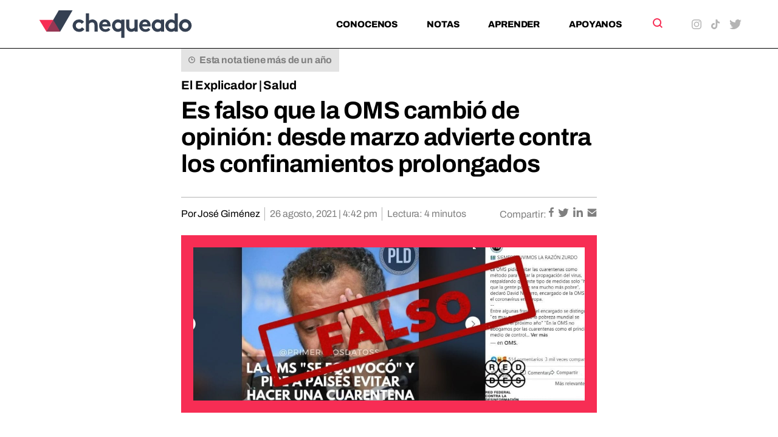

--- FILE ---
content_type: text/css
request_url: https://chequeado.com/wp-content/themes/chequeado/assets/css/style.min.css?ver=1.4.1
body_size: 19164
content:
@charset "UTF-8";.has-blue-color{color:#59bacc}.has-blue-background-color{background-color:#59bacc}.has-green-color{color:#58ad69}.has-green-background-color{background-color:#58ad69}.has-orange-color{color:#ffbc49}.has-orange-background-color{background-color:#ffbc49}.has-red-color{color:#e2574c}.has-red-background-color{background-color:#e2574c}:root{--space-2xl:48px;--space-3xl:64px;--space-4xl:80px;--space-l:24px;--space-m:16px;--border-radius:4px;--space-s:12px;--space-xl:32px;--space-xs:8px;--space-xxs:4px}a,abbr,acronym,address,applet,article,aside,audio,b,big,blockquote,body,canvas,caption,center,cite,code,dd,del,details,dfn,div,dl,dt,em,embed,fieldset,figcaption,figure,footer,form,h1,h2,h3,h4,h5,h6,header,hgroup,html,i,iframe,img,ins,kbd,label,legend,li,mark,menu,nav,object,ol,output,p,pre,q,ruby,s,samp,section,small,span,strike,strong,sub,summary,sup,table,tbody,td,tfoot,th,thead,time,tr,tt,u,ul,var,video{margin:0;padding:0;border:0;font-size:100%;font:inherit;vertical-align:baseline}article,aside,details,figcaption,figure,footer,header,hgroup,main,menu,nav,section{display:block}body{line-height:1}ol,ul{list-style:none}blockquote,q{quotes:none}blockquote:after,blockquote:before,q:after,q:before{content:"";content:none}table{border-collapse:collapse;border-spacing:0}sub,sup{font-size:75%;line-height:0;position:relative;vertical-align:baseline}sup{top:-.5em}sub{bottom:-.25em}input{margin:0}input[type=button],input[type=email],input[type=reset],input[type=search],input[type=submit],input[type=tel],input[type=text],input[type=url]{appearance:none;-moz-appearance:none;-webkit-appearance:none;border-radius:0;-moz-border-radius:0;-webkit-border-radius:0;cursor:pointer}button{background:0 0;border:none;margin:0;padding:0;width:auto;overflow:visible;color:inherit;font:inherit;line-height:normal;-webkit-font-smoothing:inherit;-moz-osx-font-smoothing:inherit;-webkit-appearance:none}button:focus{outline:0}html{scroll-behavior:smooth}body{font-family:Archivo,Helvetica,sans-serif;box-sizing:border-box;font-size:16px;-webkit-font-smoothing:antialiased;-moz-osx-font-smoothing:grayscale;-webkit-text-size-adjust:none;word-break:break-word}@media (max-width:768px){body #wpadminbar{position:fixed}}main{background-color:#fff;margin-bottom:80px;padding-top:80px}@media (max-width:768px){main{margin-bottom:var(--space-m);padding-top:60px}}@media (max-width:768px){.home main{padding-top:70px}}h1{font-size:32px}h2{font-size:26px}h3{font-size:22px}h4{font-size:18px}h5,h6{font-size:16px}p{font-size:16px}a{color:inherit;text-decoration:none}a,ol li a,p a,ul li a{cursor:pointer;text-decoration:none}a:focus,a:hover,ol li a:focus,ol li a:hover,p a:focus,p a:hover,ul li a:focus,ul li a:hover{outline:0;text-decoration:none}b,body.webkit b,body.webkit strong,strong{font-weight:700}em,i{font-style:italic}button,input,select,textarea{font-family:Archivo,Helvetica,sans-serif}input[type=email],input[type=text]{border:0;box-sizing:border-box;display:inline-block;outline:0;vertical-align:top}.o-button{font-family:Archivo,Helvetica,sans-serif;font-size:15px;font-weight:700;line-height:1;letter-spacing:-.01em;align-items:center;background-color:#000;border:0;box-sizing:border-box;color:#fff;cursor:pointer;display:inline-flex;justify-content:space-between;padding:var(--space-xs) var(--space-l);text-align:left;border-radius:var(--space-xxs)}.o-button:hover{background-color:#f72d54}.o-button__icon-wrapper{align-items:center;background-color:#fff;border-radius:100%;color:#000;display:flex;height:24px;justify-content:center;width:24px}.o-container{box-sizing:border-box;margin-left:auto;margin-right:auto;max-width:calc(1160px + 60px);padding-left:30px;padding-right:30px;width:100%}@media (max-width:767px){.o-container{max-width:calc(1160px + 20px);padding-left:var(--space-l);padding-right:var(--space-l)}}.o-content-from-editor{margin-bottom:var(--space-m)}.o-content-from-editor a,.o-content-from-editor h1,.o-content-from-editor h2,.o-content-from-editor h3,.o-content-from-editor h4,.o-content-from-editor h5,.o-content-from-editor h6,.o-content-from-editor ol,.o-content-from-editor p,.o-content-from-editor ul{box-sizing:border-box}.o-content-from-editor h1{font-family:Archivo,Helvetica,sans-serif;font-size:70px;font-weight:800;line-height:1;letter-spacing:-.01em;margin-bottom:var(--space-xl)}@media (max-width:767px){.o-content-from-editor h1{font-size:40px}}.o-content-from-editor h2{font-family:Archivo,Helvetica,sans-serif;font-size:60px;font-weight:800;line-height:1;letter-spacing:-.01em;scroll-margin:120px;margin-bottom:var(--space-xl)}@media (max-width:767px){.o-content-from-editor h2{font-size:38px}}.o-content-from-editor h3{font-family:Archivo,Helvetica,sans-serif;font-size:40px;font-weight:700;line-height:1.1;letter-spacing:-.02em;scroll-margin:120px;margin-bottom:var(--space-xl)}@media (max-width:767px){.o-content-from-editor h3{font-size:30px}}.o-content-from-editor h4{font-family:Archivo,Helvetica,sans-serif;font-size:30px;font-weight:700;line-height:1.1;letter-spacing:-.02em;margin-bottom:var(--space-xl)}@media (max-width:767px){.o-content-from-editor h4{font-size:25px}}.o-content-from-editor h5{font-family:Archivo,Helvetica,sans-serif;font-size:20px;font-weight:800;line-height:1.25;letter-spacing:-.015em;margin-bottom:var(--space-xl)}@media (max-width:767px){.o-content-from-editor h5{font-weight:700}}.o-content-from-editor h6{font-family:Archivo,Helvetica,sans-serif;font-size:18px;font-weight:800;line-height:1.25;letter-spacing:-.01em;margin-bottom:var(--space-xl)}.o-content-from-editor p{font-family:Archivo,Helvetica,sans-serif;font-size:16px;font-weight:400;line-height:1.375;letter-spacing:-.01em;font-size:18px;font-weight:400;line-height:1.4;letter-spacing:-.01em;color:#444}.o-content-from-editor p a{color:#3f6eee;font-size:inherit;word-wrap:break-word}.o-content-from-editor p a:hover{color:#f72d54}.o-content-from-editor h1+p,.o-content-from-editor h2+p,.o-content-from-editor h3+p,.o-content-from-editor h4+p,.o-content-from-editor h5+p,.o-content-from-editor h6+p,.o-content-from-editor p+p{margin-top:var(--space-m)}.o-content-from-editor strong{font-weight:700}.o-content-from-editor em{font-style:italic}.o-content-from-editor blockquote{border-left:6px solid #3f6eee;box-sizing:border-box;padding:0 var(--space-xl);margin:var(--space-2xl) 0 var(--space-2xl) var(--space-l)}.o-content-from-editor blockquote p{font-style:normal;margin-bottom:0}.o-content-from-editor blockquote cite,.o-content-from-editor blockquote footer{display:block;margin-top:var(--space-m)}.o-content-from-editor .wp-block-pullquote{border-bottom:6px solid red;border-top:6px solid red}.o-content-from-editor .wp-block-pullquote blockquote{border-left:none;padding-left:0}.o-content-from-editor ol:not([class*=wp-block-]){list-style:decimal;color:#444}.o-content-from-editor ol:not([class*=wp-block-]) ul{list-style:disc}.o-content-from-editor ol:not([class*=wp-block-]) ol{list-style:lower-latin}.o-content-from-editor ul:not([class*=wp-block-]){list-style:none;color:#444}.o-content-from-editor ul:not([class*=wp-block-]) ul{list-style:none}.o-content-from-editor ul:not([class*=wp-block-]) ol{list-style:decimal}.o-content-from-editor ol:not([class*=wp-block-]),.o-content-from-editor ul:not([class*=wp-block-]){font-family:Archivo,Helvetica,sans-serif;font-size:16px;font-weight:400;line-height:1.375;letter-spacing:-.01em;font-size:18px;font-weight:400;line-height:1.4;letter-spacing:-.01em;margin-top:var(--space-xl);margin-bottom:var(--space-xl);margin-left:var(--space-m);padding-left:0}.o-content-from-editor ol:not([class*=wp-block-]) a,.o-content-from-editor ul:not([class*=wp-block-]) a{color:#3f6eee;font-size:inherit;word-wrap:break-word}.o-content-from-editor ol:not([class*=wp-block-]) a:hover,.o-content-from-editor ul:not([class*=wp-block-]) a:hover{color:#f72d54}.o-content-from-editor ol:not([class*=wp-block-]).aligncenter,.o-content-from-editor ul:not([class*=wp-block-]).aligncenter{list-style-position:inside;padding:0;text-align:center}.o-content-from-editor ol:not([class*=wp-block-]).alignright,.o-content-from-editor ul:not([class*=wp-block-]).alignright{list-style-position:inside;padding:0;text-align:right}.o-content-from-editor ol:not([class*=wp-block-]) ol,.o-content-from-editor ol:not([class*=wp-block-]) ul,.o-content-from-editor ul:not([class*=wp-block-]) ol,.o-content-from-editor ul:not([class*=wp-block-]) ul{margin-top:0}.o-content-from-editor ol:not([class*=wp-block-]) li,.o-content-from-editor ul:not([class*=wp-block-]) li{margin-bottom:var(--space-s);padding-left:0}.o-content-from-editor ul{list-style:none}.o-content-from-editor ul li{margin-bottom:var(--space-s);padding-left:0;position:relative}.o-content-from-editor ul li:before{content:"";position:absolute;top:6px;left:-16px;background-image:url(../img/triangulo_derecho.svg);width:7px;height:8px}.o-content-from-editor table{font-family:Archivo,Helvetica,sans-serif;font-size:16px;font-weight:400;line-height:1.375;letter-spacing:-.01em;border-collapse:collapse;border-spacing:0;margin-bottom:var(--space-xl);width:100%}.o-content-from-editor table a{color:#3f6eee;font-size:inherit;word-wrap:break-word}.o-content-from-editor table a:hover{color:#f72d54}.o-content-from-editor table td,.o-content-from-editor table th{border:1px solid #000;box-sizing:border-box;padding:var(--space-xxs) var(--space-xs)}.o-content-from-editor table th{font-weight:600}.o-content-from-editor table td{text-align:center}.o-content-from-editor table tr:nth-child(even) td{background-color:#efefef}.o-content-from-editor address{font-family:Archivo,Helvetica,sans-serif;font-size:16px;font-weight:400;line-height:1.375;letter-spacing:-.01em;font-style:italic;margin-bottom:var(--space-m)}.o-content-from-editor address a{color:#3f6eee;font-size:inherit;word-wrap:break-word}.o-content-from-editor address a:hover{color:#f72d54}.o-content-from-editor big{font-size:22px;line-height:32px}.o-content-from-editor small{font-size:14px;line-height:22px}.o-content-from-editor cite{font-style:normal;font-weight:700}.o-content-from-editor q{font-style:italic}.o-content-from-editor hr{background:#b4b4b4;height:1px;border:none;margin:var(--space-xl) 0}.o-content-from-editor code,.o-content-from-editor pre,.o-content-from-editor var{font-family:Consolas,monospace;font-size:12px}.o-content-from-editor code{padding:2px 4px;white-space:nowrap}.o-content-from-editor pre{display:block;line-height:18px;margin:0 0 10px;padding:9.5px;white-space:pre-wrap;word-break:break-all;word-wrap:break-word}.o-content-from-editor pre code{background-color:transparent;border:0;color:inherit;padding:0;white-space:pre-wrap}.o-content-from-editor p{font-family:Archivo,Helvetica,sans-serif;font-size:16px;font-weight:400;line-height:1.375;letter-spacing:-.01em;margin-bottom:var(--space-l)}.o-content-from-editor p a{color:#3f6eee;font-size:inherit;word-wrap:break-word}.o-content-from-editor p a:hover{color:#f72d54}.o-content-from-editor a,.o-content-from-editor h1,.o-content-from-editor h2,.o-content-from-editor h3,.o-content-from-editor h4,.o-content-from-editor h5,.o-content-from-editor h6,.o-content-from-editor ol,.o-content-from-editor p,.o-content-from-editor ul{box-sizing:border-box}.o-content-from-editor h2{font-family:Archivo,Helvetica,sans-serif;font-size:60px;font-weight:800;line-height:1;letter-spacing:-.01em;margin-bottom:var(--space-l)}@media (max-width:767px){.o-content-from-editor h2{font-size:38px}}.o-content-from-editor h3{font-family:Archivo,Helvetica,sans-serif;font-size:40px;font-weight:700;line-height:1.1;letter-spacing:-.02em;margin-bottom:var(--space-l)}@media (max-width:767px){.o-content-from-editor h3{font-size:30px}}.o-content-from-editor h4{font-family:Archivo,Helvetica,sans-serif;font-size:30px;font-weight:700;line-height:1.1;letter-spacing:-.02em;margin-bottom:var(--space-m)}@media (max-width:767px){.o-content-from-editor h4{font-size:25px}}.o-content-from-editor h5{font-family:Archivo,Helvetica,sans-serif;font-size:20px;font-weight:800;line-height:1.25;letter-spacing:-.015em;margin-bottom:var(--space-m)}@media (max-width:767px){.o-content-from-editor h5{font-weight:700}}.o-content-from-editor h6{font-family:Archivo,Helvetica,sans-serif;font-size:18px;font-weight:800;line-height:1.25;letter-spacing:-.01em;margin-bottom:var(--space-m)}.o-content-from-editor p+h1,.o-content-from-editor p+h2,.o-content-from-editor p+h3,.o-content-from-editor p+h4,.o-content-from-editor p+h5,.o-content-from-editor p+h6{margin-top:var(--space-l)}@media (max-width:767px){.o-content-from-editor p+h1,.o-content-from-editor p+h2,.o-content-from-editor p+h3,.o-content-from-editor p+h4,.o-content-from-editor p+h5,.o-content-from-editor p+h6{margin-top:var(--space-xl)}}.o-content-from-editor>:last-child{margin-bottom:0}.o-content-from-editor img{display:block;height:auto;max-width:100%}.o-content-from-editor figure{max-width:100%}.o-content-from-editor .wp-caption{display:inline-block;margin:0 var(--space-l) var(--space-l) 0;vertical-align:top}.o-content-from-editor .wp-caption img{display:block;height:auto;max-width:100%;width:100%}.o-content-from-editor .wp-caption-text{font-family:Archivo,Helvetica,sans-serif;font-size:14px;font-weight:400;line-height:1.3;color:#7f7f7f;margin-top:var(--space-m);text-align:left}@media (max-width:767px){.o-content-from-editor .wp-caption-text{line-height:1.15}}.o-content-from-editor .wp-caption-text ol:last-child,.o-content-from-editor .wp-caption-text p:last-child,.o-content-from-editor .wp-caption-text ul:last-child{margin-bottom:0}.o-content-from-editor .alignleft{float:left;margin:var(--space-xs) var(--space-l) var(--space-xs) 0}.o-content-from-editor .alignleft .wp-caption-text{padding-left:0;text-align:left}.o-content-from-editor .aligncenter{display:block;margin:var(--space-m) auto var(--space-l)}.o-content-from-editor .aligncenter .wp-caption-text{text-align:center}.o-content-from-editor .alignright{float:right;margin:var(--space-xs) 0 var(--space-xs) var(--space-l)}.o-content-from-editor .alignright .wp-caption-text{padding-right:0;text-align:right}.o-content-from-editor .alignnone{display:block;height:auto;margin:var(--space-2xl) 0 var(--space-2xl);max-width:100%}.o-content-from-editor .alignnone .wp-caption-text{padding-left:0}@media (max-width:767px){.o-content-from-editor .alignleft,.o-content-from-editor .alignnone,.o-content-from-editor .alignright{display:block;float:none;margin-bottom:var(--space-m);margin-left:0}}@media (max-width:767px){.o-content-from-editor .alignleft .wp-caption-text,.o-content-from-editor .alignnone .wp-caption-text,.o-content-from-editor .alignright .wp-caption-text{padding-left:0;text-align:left}}.o-content-from-editor .gallery{display:block;margin-bottom:var(--space-l)}.o-content-from-editor .gallery-item{display:inline-block;vertical-align:top}.iframe-container{height:0;margin-bottom:var(--space-l);overflow:hidden;padding-bottom:56.25%;position:relative}.iframe-container embed,.iframe-container iframe,.iframe-container object{height:100%;left:0;position:absolute;top:0;width:100%}.azul-chequeado{color:#3f6eee}.tinymce-label{color:#000!important;font-size:14px!important;font-weight:800!important;line-height:1!important;margin-bottom:-8px!important}.tag-azul{background-color:#3f6eee;color:#fff;padding:var(--space-xxs) var(--space-s)}.tag-verde{background-color:#4eea91;padding:var(--space-xxs) var(--space-s)}.tag-rojo{background-color:#f72d54;color:#fff;padding:var(--space-xxs) var(--space-s)}.tag-naranja{background-color:#f76539;color:#fff;padding:var(--space-xxs) var(--space-s)}.o-link{font-family:Archivo,Helvetica,sans-serif;font-size:15px;font-weight:700;line-height:1;letter-spacing:-.01em;color:#3f6eee;display:inline-block}.o-section{padding:var(--space-4xl) 0 var(--space-4xl)}.o-section+.o-section{padding-top:0}.o-section--sm{padding:var(--space-l) 0}.o-section--bottom-sm{padding-bottom:var(--space-l)}main .o-section:last-of-type{padding-bottom:0}.o-single{position:relative}.o-single__inner{display:grid;grid-column-gap:30px;grid-template-columns:repeat(10,1fr);margin-top:var(--space-2xl)}@media (max-width:767px){.o-single__inner{grid-template-columns:repeat(4,1fr)}}.o-single__article{display:grid;grid-column-gap:30px;grid-template-columns:repeat(10,1fr);grid-column:1/-1;position:relative}@media (max-width:767px){.o-single__article{grid-template-columns:repeat(4,1fr)}}@media (max-width:767px){.o-single__article{grid-column:1/-1}}.o-single__header{grid-column:3/9}@media (max-width:767px){.o-single__header{grid-column:1/-1}}.o-single__content-wrapper{display:grid;grid-column-gap:30px;grid-template-columns:repeat(10,1fr);grid-column:1/-1;margin-top:var(--space-2xl)}@media (max-width:767px){.o-single__content-wrapper{grid-template-columns:repeat(4,1fr)}}@media (max-width:767px){.o-single__content-wrapper{grid-column:1/-1;margin-top:var(--space-l)}}.o-single__content{grid-column:3/9}@media (max-width:767px){.o-single__content{grid-column:1/-1}}.o-single__sidebar{grid-column:9/11;position:relative}@media (max-width:767px){.o-single__sidebar{grid-column:1/-1}}.o-single__title{font-family:Archivo,Helvetica,sans-serif;font-size:40px;font-weight:700;line-height:1.1;letter-spacing:-.02em}@media (max-width:767px){.o-single__title{font-size:30px}}.o-single__subtitle{font-family:Archivo,Helvetica,sans-serif;font-size:20px;font-weight:800;line-height:1.25;letter-spacing:-.015em;margin-top:var(--space-s)}@media (max-width:767px){.o-single__subtitle{font-weight:700}}.o-single__text-block{font-family:Archivo,Helvetica,sans-serif;font-size:16px;font-weight:400;line-height:1.375;letter-spacing:-.01em}.o-single__text-block a{color:#3f6eee;font-size:inherit;word-wrap:break-word}.o-single__text-block a:hover{color:#f72d54}.o-single__list{font-family:Archivo,Helvetica,sans-serif;font-size:14px;font-weight:400;line-height:1.3;margin-bottom:var(--space-xl)}@media (max-width:767px){.o-single__list{margin-bottom:var(--space-l)}}.o-single__list-title{font-family:Archivo,Helvetica,sans-serif;font-size:20px;font-weight:800;line-height:1.25;letter-spacing:-.015em}@media (max-width:767px){.o-single__list-title{font-weight:700}}.o-svg--first-page,.o-svg--last-page,.o-svg--next-page,.o-svg--prev-page{background-color:tomato;height:20px;width:20px}.o-svg--burger{background-color:tomato;height:20px;width:20px}.o-svg--logo{height:47px;width:260px}@media (max-width:768px){.o-svg--logo{height:37px;width:205px}}.o-svg--logo-footer{height:30px;width:164px}@media (max-width:1024px){.o-svg--logo-footer{height:34px;width:190px}}.o-svg--search{height:16px;width:16px}.o-svg--email{height:14px;width:16px}@media (max-width:1024px){.o-svg--email{transform:scale(1.25)}}.o-svg--triangulo_abajo{height:8px;width:9px}.o-svg--triangulo_derecho{height:8px;width:7px}.o-svg--descargar{height:23px;width:23px}.o-svg--chevron_derecha{height:13px;width:8px}.o-svg--slide-arrow{height:17px;width:11px}.o-svg--cruz{height:24px;width:24px}.o-svg--facebook{height:16px;width:8px}@media (max-width:1024px){.o-svg--facebook{transform:scale(1.25)}}.o-svg--instagram{height:16px;width:16px}@media (max-width:1024px){.o-svg--instagram{transform:scale(1.25)}}.o-svg--tiktok{height:16px;width:14px}@media (max-width:1024px){.o-svg--tiktok{transform:scale(1.25)}}.o-svg--spotify{height:16px;width:16px}@media (max-width:1024px){.o-svg--spotify{transform:scale(1.25)}}.o-svg--whatsapp{height:16px;width:16px}@media (max-width:1024px){.o-svg--whatsapp{transform:scale(1.25)}}.o-svg--linkedin{height:16px;width:16px}@media (max-width:1024px){.o-svg--linkedin{transform:scale(1.25)}}.o-svg--twitter{height:16px;width:20px}@media (max-width:1024px){.o-svg--twitter{transform:scale(1.25)}}.o-svg--youtube{height:14px;width:20px}@media (max-width:1024px){.o-svg--youtube{transform:scale(1.25)}}.o-svg--info{height:21px;width:21px}.o-svg--tiempo{height:11px;width:11px}.c-accordion__container{box-sizing:border-box;margin-left:auto;margin-right:auto;max-width:calc(1160px + 60px);padding-left:30px;padding-right:30px;width:100%;display:grid;grid-column-gap:30px;grid-template-columns:repeat(10,1fr)}@media (max-width:767px){.c-accordion__container{max-width:calc(1160px + 20px);padding-left:var(--space-l);padding-right:var(--space-l)}}@media (max-width:767px){.c-accordion__container{grid-template-columns:repeat(4,1fr)}}.c-accordion__inner{grid-column:1/-1}.c-page-content--fullscreen .c-accordion__inner{grid-column:1/-1}.c-page-content--normal .c-accordion__inner{grid-column:2/10}@media (max-width:1023px){.c-page-content--normal .c-accordion__inner{grid-column:1/-1}}.c-page-content--angosto .c-accordion__inner{grid-column:3/9}@media (max-width:1023px){.c-page-content--angosto .c-accordion__inner{grid-column:1/-1}}.c-accordion__heading{font-family:Archivo,Helvetica,sans-serif;font-size:40px;font-weight:700;line-height:1.1;letter-spacing:-.02em;margin-bottom:var(--space-xl)}@media (max-width:767px){.c-accordion__heading{font-size:30px}}.c-accordion__accordion-content{margin-bottom:var(--space-l);margin-top:var(--space-xl)}.c-accordion__accordion-content p,.c-accordion__accordion-content ul{font-family:Archivo,Helvetica,sans-serif;font-size:16px;font-weight:400;line-height:1.375;letter-spacing:-.01em;font-size:18px;font-weight:400;line-height:1.4;letter-spacing:-.01em}.c-accordion__accordion-content p a,.c-accordion__accordion-content ul a{color:#3f6eee;font-size:inherit;word-wrap:break-word}.c-accordion__accordion-content p a:hover,.c-accordion__accordion-content ul a:hover{color:#f72d54}.c-accordion__accordion-content ul{margin-top:var(--space-l)}.c-accordion__accordion-button{font-family:Archivo,Helvetica,sans-serif;font-size:20px;font-weight:800;line-height:1.25;letter-spacing:-.015em;border-bottom:1px solid #000;color:#000;cursor:pointer;display:flex;justify-content:space-between;padding:var(--space-m) 0;text-align:left;width:100%}@media (max-width:767px){.c-accordion__accordion-button{font-weight:700}}.c-accordion__accordion-button:hover{border-bottom:1px solid #f72d54;color:#f72d54}.c-accordion__accordion-button.is-open{color:#000}.c-accordion__accordion-button.is-open .o-svg{transform:scale(-1)}.c-accordion__accordion-button .o-svg{margin-left:var(--space-l);margin-right:var(--space-m)}@media (max-width:767px){.c-active-filters{margin:var(--space-m) 0 var(--space-2xl) 0}}.c-active-filters__form{display:inline-flex}.c-active-filter{display:none}.c-bullets{border-bottom:solid 1px #b4b4b4;margin-bottom:var(--space-2xl)}.c-bullets__heading{font-family:Archivo,Helvetica,sans-serif;font-size:20px;font-weight:800;line-height:1.25;letter-spacing:-.015em;font-weight:600}@media (max-width:767px){.c-bullets__heading{font-weight:700}}.c-bullets__content ul{margin-bottom:var(--space-2xl)}.c-bullets__content ul li{margin:var(--space-l) 0}.c-bullets__content ul li:last-of-type{margin:0}.c-bloque-recursos__title{margin-bottom:var(--space-m)}.c-bloque-recursos__title h2{font-family:Archivo,Helvetica,sans-serif;font-size:70px;font-weight:800;line-height:1;letter-spacing:-.01em}@media (max-width:767px){.c-bloque-recursos__title h2{font-size:40px}}.c-bloque-recursos__wrapper{display:grid;grid-column-gap:30px;grid-template-columns:repeat(10,1fr)}@media (max-width:767px){.c-bloque-recursos__wrapper{grid-template-columns:repeat(4,1fr)}}.c-bloque-recursos__content{grid-column:1/7}.c-page-content--fullscreen .c-bloque-recursos__content{grid-column:1/7}@media (max-width:1024px){.c-page-content--fullscreen .c-bloque-recursos__content{grid-column:1/-1}}.c-page-content--normal .c-bloque-recursos__content{grid-column:2/7}@media (max-width:1024px){.c-page-content--normal .c-bloque-recursos__content{grid-column:1/-1}}.c-page-content--angosto .c-bloque-recursos__content{grid-column:3/7}@media (max-width:1024px){.c-page-content--angosto .c-bloque-recursos__content{grid-column:1/-1}}.c-bloque-recursos__listing{display:grid;grid-column-gap:30px;grid-row-gap:var(--space-l);grid-template-columns:repeat(3,1fr)}.c-page-content--fullscreen .c-bloque-recursos__listing{grid-template-columns:repeat(3,1fr)}@media (max-width:768px){.c-page-content--fullscreen .c-bloque-recursos__listing{grid-template-columns:repeat(1,1fr)}}.c-page-content--normal .c-bloque-recursos__listing{grid-template-columns:repeat(3,1fr)}@media (max-width:768px){.c-page-content--normal .c-bloque-recursos__listing{grid-template-columns:repeat(1,1fr)}}.c-page-content--angosto .c-bloque-recursos__listing{grid-template-columns:repeat(1,1fr)}.c-bloque-recursos__destacado{grid-column:7/-1}.c-page-content--fullscreen .c-bloque-recursos__destacado{grid-column:7/-1}@media (max-width:1024px){.c-page-content--fullscreen .c-bloque-recursos__destacado{grid-column:1/-1;margin-top:var(--space-2xl)}}.c-page-content--normal .c-bloque-recursos__destacado{grid-column:7/10}@media (max-width:1024px){.c-page-content--normal .c-bloque-recursos__destacado{grid-column:1/-1;margin-top:var(--space-2xl)}}.c-page-content--angosto .c-bloque-recursos__destacado{grid-column:7/9}@media (max-width:1024px){.c-page-content--angosto .c-bloque-recursos__destacado{grid-column:1/-1;margin-top:var(--space-2xl)}}.c-bloque-recursos__contenido-destacado h3{font-family:Archivo,Helvetica,sans-serif;font-size:40px;font-weight:700;line-height:1.1;letter-spacing:-.02em}@media (max-width:767px){.c-bloque-recursos__contenido-destacado h3{font-size:30px}}.c-bloque-recursos__contenido-destacado h5{font-family:Archivo,Helvetica,sans-serif;font-size:20px;font-weight:800;line-height:1.25;letter-spacing:-.015em}@media (max-width:767px){.c-bloque-recursos__contenido-destacado h5{font-weight:700}}.c-bloque-recursos__contenido-destacado p{font-family:Archivo,Helvetica,sans-serif;font-size:16px;font-weight:400;line-height:1.375;letter-spacing:-.01em;color:#7f7f7f;margin-top:var(--space-s)}.c-bloque-recursos__contenido-destacado p a{color:#3f6eee;font-size:inherit;word-wrap:break-word}.c-bloque-recursos__contenido-destacado p a:hover{color:#f72d54}.c-bloque-recursos__contenido-destacado .c-bloque-recursos__meta{font-family:Archivo,Helvetica,sans-serif;font-size:14px;font-weight:400;line-height:1.3}.c-bloque-recursos__intro-button:hover{color:#f72d54}.c-bloque-recursos__intro-button .c-bloque-recursos__image-container:hover{opacity:.9}.c-bloque-recursos__line{background-color:#b4b4b4;border:none;height:1px;margin-bottom:var(--space-s);margin-top:var(--space-m)}.c-bloque-recursos__image-container{aspect-ratio:16/9;display:block;margin-bottom:var(--space-m);position:relative}.c-bloque-recursos__image{height:100%;left:50%;-o-object-fit:cover;object-fit:cover;-o-object-position:center;object-position:center;position:absolute;top:50%;transform:translate(-50%,-50%);width:100%}.c-bloque-recursos__iconos{align-items:center;border-bottom:1px solid #b4b4b4;border-top:1px solid #b4b4b4;display:grid;grid-column-gap:30px;grid-row-gap:var(--space-l);grid-template-columns:repeat(3,1fr);margin-top:var(--space-xl);padding:40px 0}@media (max-width:768px){.c-bloque-recursos__iconos{grid-row-gap:var(--space-2xl);grid-template-columns:repeat(1,1fr)}}.c-bloque-recursos__icono{font-family:Archivo,Helvetica,sans-serif;font-size:20px;font-weight:800;line-height:1.25;letter-spacing:-.015em;align-items:center;color:#3f6eee;display:flex}@media (max-width:767px){.c-bloque-recursos__icono{font-weight:700}}.c-bloque-recursos__icono:hover{color:#f72d54}.c-bloque-recursos__icono:hover img{opacity:.8}.c-bloque-recursos__icono img{height:auto;margin-right:var(--space-m);max-height:38px;max-width:38px;width:auto}.c-bloque-recursos__icono span{word-break:normal}.c-call-to-action__container{display:grid;grid-column-gap:30px;grid-template-columns:repeat(10,1fr)}@media (max-width:767px){.c-call-to-action__container{grid-template-columns:repeat(4,1fr)}}.c-page-content--fullscreen .c-call-to-action__wrapper{grid-column:1/-1}.c-page-content--normal .c-call-to-action__wrapper{grid-column:2/10}@media (max-width:1023px){.c-page-content--normal .c-call-to-action__wrapper{grid-column:1/-1}}.c-page-content--angosto .c-call-to-action__wrapper{grid-column:3/9}@media (max-width:1023px){.c-page-content--angosto .c-call-to-action__wrapper{grid-column:1/-1}}.c-call-to-action__main-title{margin-bottom:var(--space-xl);max-width:75%}@media (max-width:768px){.c-call-to-action__main-title{max-width:100%}}.c-call-to-action__title{font-family:Archivo,Helvetica,sans-serif;font-size:60px;font-weight:800;line-height:1;letter-spacing:-.01em;margin-bottom:var(--space-l)}@media (max-width:767px){.c-call-to-action__title{font-size:38px}}.c-call-to-action__title--normal{font-family:Archivo,Helvetica,sans-serif;font-size:40px;font-weight:700;line-height:1.1;letter-spacing:-.02em}@media (max-width:767px){.c-call-to-action__title--normal{font-size:30px}}.c-call-to-action__inner{display:flex;gap:30px}@media (max-width:768px){.c-call-to-action__inner{flex-direction:column;gap:var(--space-m)}}.c-call-to-action__image-container{aspect-ratio:16/9;flex:0 0 50%;position:relative}@media (max-width:768px){.c-call-to-action__image-container{order:-1}}.c-call-to-action__image{height:100%;left:50%;-o-object-fit:cover;object-fit:cover;-o-object-position:center;object-position:center;position:absolute;top:50%;transform:translate(-50%,-50%);width:100%}.c-call-to-action__content p{font-family:Archivo,Helvetica,sans-serif;font-size:16px;font-weight:400;line-height:1.375;letter-spacing:-.01em;font-size:18px;font-weight:400;line-height:1.4;letter-spacing:-.01em;color:#444}.c-call-to-action__content p a{color:#3f6eee;font-size:inherit;word-wrap:break-word}.c-call-to-action__content p a:hover{color:#f72d54}.c-call-to-action__content h2 a:hover,.c-call-to-action__content h4 a:hover,.c-call-to-action__content h5 a:hover,.c-call-to-action__content h6 a:hover{color:#f72d54}.c-call-to-action__button{font-family:Archivo,Helvetica,sans-serif;font-size:15px;font-weight:700;line-height:1;letter-spacing:-.01em;align-items:center;background-color:#000;border:0;box-sizing:border-box;color:#fff;cursor:pointer;display:inline-flex;justify-content:space-between;padding:var(--space-xs) var(--space-l);text-align:left;border-radius:var(--space-xxs);margin-top:var(--space-l);text-align:center}.c-call-to-action__button:hover{background-color:#f72d54}.c-call-to-action__button__icon-wrapper{align-items:center;background-color:#fff;border-radius:100%;color:#000;display:flex;height:24px;justify-content:center;width:24px}.c-call-to-action--derecha .c-call-to-action__inner{flex-direction:row-reverse}@media (max-width:768px){.c-call-to-action--derecha .c-call-to-action__inner{flex-direction:column}}.c-call-to-action--iguales .c-call-to-action__content{width:50%}@media (max-width:768px){.c-call-to-action--iguales .c-call-to-action__content{width:100%}}.c-call-to-action--iguales .c-call-to-action__image-container{width:50%}@media (max-width:768px){.c-call-to-action--iguales .c-call-to-action__image-container{width:100%}}.c-call-to-action--desiguales .c-call-to-action__content{width:40%}@media (max-width:768px){.c-call-to-action--desiguales .c-call-to-action__content{width:100%}}.c-call-to-action--desiguales .c-call-to-action__content:nth-child(2){width:60%}@media (max-width:768px){.c-call-to-action--desiguales .c-call-to-action__content:nth-child(2){width:100%}}.c-call-to-action--desiguales .c-call-to-action__content p{font-family:Archivo,Helvetica,sans-serif;font-size:16px;font-weight:400;line-height:1.375;letter-spacing:-.01em;font-size:18px;font-weight:400;line-height:1.4;letter-spacing:-.01em}.c-call-to-action--desiguales .c-call-to-action__content p a{color:#3f6eee;font-size:inherit;word-wrap:break-word}.c-call-to-action--desiguales .c-call-to-action__content p a:hover{color:#f72d54}.c-call-to-action--desiguales .c-call-to-action__image-container{flex:0 0 60%;width:60%}@media (max-width:768px){.c-call-to-action--desiguales .c-call-to-action__image-container{width:100%}}.c-call-to-action--mas-grande .c-call-to-action__content{width:75%}@media (max-width:1024px){.c-call-to-action--mas-grande .c-call-to-action__content{width:65%}}@media (max-width:768px){.c-call-to-action--mas-grande .c-call-to-action__content{width:100%}}.c-call-to-action--mas-grande .c-call-to-action__image-container{flex:0 0 25%;width:25%}@media (max-width:1024px){.c-call-to-action--mas-grande .c-call-to-action__image-container{flex:0 0 35%;width:35%}}@media (max-width:768px){.c-call-to-action--mas-grande .c-call-to-action__image-container{width:100%}}.c-call-to-action__inner--cuatro{display:grid;grid-template-columns:repeat(4,1fr)}.c-call-to-action__inner--cuatro .c-call-to-action__content{align-items:flex-start;display:flex;flex-direction:column}.c-call-to-action__inner--cuatro .c-call-to-action__content p{font-family:Archivo,Helvetica,sans-serif;font-size:16px;font-weight:400;line-height:1.375;letter-spacing:-.01em}.c-call-to-action__inner--cuatro .c-call-to-action__content p a{color:#3f6eee;font-size:inherit;word-wrap:break-word}.c-call-to-action__inner--cuatro .c-call-to-action__content p a:hover{color:#f72d54}.c-call-to-action__inner--cuatro .c-call-to-action__content .c-call-to-action__button{margin-top:auto}@media (max-width:1024px){.c-call-to-action__inner--cuatro{grid-template-columns:repeat(2,1fr)}}@media (max-width:768px){.c-call-to-action__inner--cuatro{grid-template-columns:repeat(1,1fr)}}.c-call-to-action__inner--cuatro .c-call-to-action__content{width:100%}.c-call-to-action .js-toc-title{scroll-margin:120px}.c-card{margin-bottom:var(--space-s)}.c-card__main-wrapper{box-sizing:border-box;margin-left:auto;margin-right:auto;max-width:calc(1160px + 60px);padding-left:30px;padding-right:30px;width:100%;display:grid;grid-column-gap:30px;grid-template-columns:repeat(10,1fr)}@media (max-width:767px){.c-card__main-wrapper{max-width:calc(1160px + 20px);padding-left:var(--space-l);padding-right:var(--space-l)}}@media (max-width:767px){.c-card__main-wrapper{grid-template-columns:repeat(4,1fr)}}.c-card__main-wrapper-size{grid-column:1/-1}.c-page-content--fullscreen .c-card__main-wrapper-size{grid-column:1/-1}.c-page-content--normal .c-card__main-wrapper-size{grid-column:2/10}@media (max-width:1023px){.c-page-content--normal .c-card__main-wrapper-size{grid-column:1/-1}}.c-page-content--angosto .c-card__main-wrapper-size{grid-column:3/9}@media (max-width:1023px){.c-page-content--angosto .c-card__main-wrapper-size{grid-column:1/-1}}.c-card__main-title{margin-bottom:40px;max-width:1160px;padding-left:0;padding-right:0}.c-card__main-title .o-content-from-editor{max-width:800px}.c-card__main-title h2{font-family:Archivo,Helvetica,sans-serif;font-size:70px;font-weight:800;line-height:1;letter-spacing:-.01em;margin-bottom:var(--space-m)}@media (max-width:767px){.c-card__main-title h2{font-size:40px}}.c-card__main-title h3{margin-bottom:var(--space-s)}.c-card__main-title p{font-family:Archivo,Helvetica,sans-serif;font-size:16px;font-weight:400;line-height:1.375;letter-spacing:-.01em;font-size:18px;font-weight:400;line-height:1.4;letter-spacing:-.01em}.c-card__main-title p a{color:#3f6eee;font-size:inherit;word-wrap:break-word}.c-card__main-title p a:hover{color:#f72d54}.c-card__main-title--big h2{font-family:Archivo,Helvetica,sans-serif;font-size:100px;font-weight:800;line-height:1;letter-spacing:-.01em}@media (max-width:767px){.c-card__main-title--big h2{font-size:40px}}.c-card__wrapper{display:grid;grid-column-gap:30px;grid-template-columns:repeat(10,1fr);grid-column:1/-1;grid-row-gap:30px;max-width:1160px;padding-left:0;padding-right:0}@media (max-width:767px){.c-card__wrapper{grid-template-columns:repeat(4,1fr)}}.c-card__image-container{aspect-ratio:16/9;display:block;position:relative}.c-card__image-container:hover{opacity:.9}.c-card__image-container:before{border:10px solid transparent;bottom:0;content:"";display:block;left:0;position:absolute;right:0;top:0;z-index:1}.c-card__image-container--falso:before,.c-card__image-container--inchequeable:before{border-color:#f72d54}.c-card__image-container--c_finalizado:before,.c-card__image-container--finalizado:before,.c-card__image-container--verdadero-pero:before,.c-card__image-container--verdadero:before{border-color:#4eea91}.c-card__image-container--b_ongoing:before,.c-card__image-container--continuo:before{border-color:#3f6eee}.c-card__image-container--a_enejecucio:before,.c-card__image-container--apresurado:before,.c-card__image-container--discutible:before,.c-card__image-container--en-ejecucion:before,.c-card__image-container--enganoso:before,.c-card__image-container--exagerado:before,.c-card__image-container--fuera-de-contexto:before,.c-card__image-container--insostenible:before{border-color:#f76539}.c-card__image{height:100%;left:50%;-o-object-fit:cover;object-fit:cover;-o-object-position:center;object-position:center;position:absolute;top:50%;transform:translate(-50%,-50%);width:100%}.c-card__tax{margin-top:var(--space-m)}.c-card__fix-margin{margin-top:calc(var(--space-m) * -1)}.c-card__titulo{font-family:Archivo,Helvetica,sans-serif;font-size:20px;font-weight:800;line-height:1.25;letter-spacing:-.015em}@media (max-width:767px){.c-card__titulo{font-weight:700}}.c-card__titulo:hover{color:#f72d54}.c-card__descripcion{font-family:Archivo,Helvetica,sans-serif;font-size:16px;font-weight:400;line-height:1.375;letter-spacing:-.01em;color:#7f7f7f;margin:var(--space-m) 0}.c-card__descripcion a{color:#3f6eee;font-size:inherit;word-wrap:break-word}.c-card__descripcion a:hover{color:#f72d54}.c-card__descripcion img{height:auto;width:100%}.c-card__line{background-color:#b4b4b4;border:none;height:1px;margin-bottom:var(--space-s);margin-top:var(--space-m)}.c-card__formato:before{content:"|";margin:0 5px 0 3px}.c-card__fecha{font-family:Archivo,Helvetica,sans-serif;font-size:14px;font-weight:400;line-height:1.3;color:#7f7f7f}.c-card__fecha--recurso .c-card__fecha-txt{display:none}.c-card__fecha--recurso span:nth-child(2):before{content:none}.c-card__meta-list{font-family:Archivo,Helvetica,sans-serif;font-size:14px;font-weight:400;line-height:1.3;color:#7f7f7f}.c-card__meta-list-title{font-family:Archivo,Helvetica,sans-serif;font-size:18px;font-weight:800;line-height:1.25;letter-spacing:-.01em}.c-card__tipos{margin-bottom:calc(var(--space-s) * -1);margin-top:var(--space-m)}.c-card__tipo{font-family:Archivo,Helvetica,sans-serif;font-size:14px;font-weight:400;line-height:1.3;border:1px solid #b4b4b4;border-radius:var(--space-xxs);display:inline-block;margin-bottom:var(--space-xs);margin-right:var(--space-xs);padding:var(--space-xs)}.c-card__wrapper--2{grid-template-columns:repeat(2,1fr)}@media (max-width:768px){.c-card__wrapper--2{grid-template-columns:repeat(1,1fr)}}.c-card__wrapper--1-2{grid-template-columns:2fr 4fr 4fr}@media (max-width:1024px){.c-card__wrapper--1-2{grid-template-columns:repeat(3,1fr)}}@media (max-width:768px){.c-card__wrapper--1-2{grid-template-columns:repeat(1,1fr)}}.c-card__wrapper--1-2 .c-card:nth-child(3n-2) .c-card__descripcion{display:none}@media (max-width:1024px){.c-card__wrapper--1-2 .c-card:nth-child(3n-2) .c-card__descripcion{display:block}}.c-card__wrapper--2-1{grid-template-columns:4fr 4fr 2fr}@media (max-width:1024px){.c-card__wrapper--2-1{grid-template-columns:repeat(3,1fr)}}@media (max-width:768px){.c-card__wrapper--2-1{grid-template-columns:repeat(1,1fr)}}.c-card__wrapper--2-1 .c-card:nth-child(3n) .c-card__descripcion{display:none}@media (max-width:1024px){.c-card__wrapper--2-1 .c-card:nth-child(3n) .c-card__descripcion{display:block}}.c-card__wrapper--4{grid-template-columns:repeat(4,1fr)}@media (max-width:1024px){.c-card__wrapper--4{grid-template-columns:repeat(2,1fr)}}@media (max-width:768px){.c-card__wrapper--4{grid-template-columns:repeat(1,1fr)}}.c-card__wrapper--jobs .c-card:first-child{grid-column:span 2}@media (max-width:768px){.c-card__wrapper--jobs .c-card:first-child{grid-column:unset}}.c-card__wrapper--1-3{grid-template-columns:4fr 2fr 2fr 2fr}@media (max-width:1024px){.c-card__wrapper--1-3{grid-template-columns:repeat(2,1fr)}}@media (max-width:768px){.c-card__wrapper--1-3{grid-template-columns:repeat(1,1fr)}}.c-card__wrapper--1-2s{grid-template-columns:50% 1fr 1fr}@media (max-width:1024px){.c-card__wrapper--1-2s{grid-template-columns:repeat(2,1fr)}}@media (max-width:768px){.c-card__wrapper--1-2s{grid-template-columns:repeat(1,1fr)}}.c-card__wrapper--5{grid-template-columns:2fr 2fr 1fr}@media (max-width:1024px){.c-card__wrapper--5{grid-template-columns:1fr 2fr 1fr}}@media (max-width:768px){.c-card__wrapper--5{grid-template-columns:repeat(1,1fr)}}.c-card__wrapper--5 .c-card__descripcion{display:none}.c-card__wrapper--5 .c-card__group:nth-last-child(2) .c-card__image-container{display:none}.c-card__wrapper--5 .c-card__group:nth-last-child(2) .c-card__descripcion{display:block}.c-card__wrapper--5 .c-card__group:nth-last-child(2) .c-card:nth-child(1){margin-bottom:30px}.c-card__wrapper--5 .c-card__group:nth-last-child(2) .c-card:nth-child(1) .c-card__tax{margin-top:0}.c-card__wrapper--5 .c-card__group:last-child .c-card:nth-child(1){margin-bottom:30px}.c-card__wrapper--5 .c-card__group:last-child .c-card:nth-child(2) .c-card__image-container{display:none}.c-card__wrapper--7{grid-template-columns:1fr 2fr 1fr 1fr}@media (max-width:1024px){.c-card__wrapper--7{grid-template-columns:repeat(4,1fr)}}@media (max-width:768px){.c-card__wrapper--7{grid-template-columns:repeat(1,1fr)}}.c-card__wrapper--7 .c-card__group .c-card__descripcion{display:none}.c-card__wrapper--7 .c-card__group:last-child{position:relative}@media (max-width:768px){.c-card__wrapper--7 .c-card__group:last-child{margin-top:var(--space-l)}}.c-card__wrapper--7 .c-card__group:last-child:before{background-color:#e0e0e0;content:"";height:100%;left:-15px;position:absolute;top:0;width:1px}@media (max-width:768px){.c-card__wrapper--7 .c-card__group:last-child:before{background-color:#000;height:1px;left:0;top:-27px;width:100%}}.c-card__wrapper--7 .c-card__group:nth-child(1) .c-card:nth-child(1),.c-card__wrapper--7 .c-card__group:nth-child(3) .c-card:nth-child(1){margin-bottom:30px}.c-card__wrapper--7 .c-card__group:nth-child(1) .c-card:nth-child(1) .c-card__tax,.c-card__wrapper--7 .c-card__group:nth-child(3) .c-card:nth-child(1) .c-card__tax{margin-top:0}.c-card__wrapper--7 .c-card__group:nth-child(1) .c-card:nth-child(1) .c-card__image-container,.c-card__wrapper--7 .c-card__group:nth-child(3) .c-card:nth-child(1) .c-card__image-container{display:none}.c-card__wrapper--7 .c-card__group:nth-child(4) .c-card:nth-child(1){margin-bottom:30px}.c-card__wrapper--7 .c-card__group:nth-child(4) .c-card__tax{margin-top:0}.c-card__wrapper--7 .c-card__group:nth-child(4) .c-card__image-container{display:none}@media (max-width:1024px){.c-card--home{display:flex;gap:var(--space-m)}}.c-card--home .c-card__content-container{width:100%}.c-card--home .c-card__image-container{aspect-ratio:1/1;height:120px;margin-bottom:var(--space-m)}@media (min-width:1025px){.c-card--home .c-card__image-container{aspect-ratio:16/9;height:auto}}@media (max-width:550px){.c-card--home .c-card__image-container{height:75px}}.c-card--home .c-card__tax{margin-top:0}.c-card--home .c-card__titulo{font-family:Archivo,Helvetica,sans-serif;font-size:18px;font-weight:800;line-height:1.25;letter-spacing:-.01em}.c-card-block__cards-wrapper{display:grid;grid-column-gap:32px;grid-row-gap:var(--space-2xl);grid-template-columns:repeat(4,1fr)}.c-cinco-pasos{overflow:hidden}.c-cinco-pasos__container{display:grid;grid-column-gap:30px;grid-template-columns:repeat(10,1fr);position:relative;z-index:1}@media (max-width:767px){.c-cinco-pasos__container{grid-template-columns:repeat(4,1fr)}}.c-cinco-pasos__wrapper{grid-column:1/-1;position:relative}.c-cinco-pasos__wrapper:before{background-color:#fff;content:"";height:400px;left:-50vw;position:absolute;top:0;width:50vw;z-index:2}@media (max-width:1024px){.c-cinco-pasos__wrapper:before{content:none}}.c-page-content--fullscreen .c-cinco-pasos__wrapper{grid-column:1/-1}.c-page-content--normal .c-cinco-pasos__wrapper{grid-column:2/10}@media (max-width:1024px){.c-page-content--normal .c-cinco-pasos__wrapper{grid-column:1/-1}}.c-page-content--angosto .c-cinco-pasos__wrapper{grid-column:3/9}@media (max-width:1024px){.c-page-content--angosto .c-cinco-pasos__wrapper{grid-column:1/-1}}.c-cinco-pasos__title{font-family:Archivo,Helvetica,sans-serif;font-size:70px;font-weight:800;line-height:1;letter-spacing:-.01em;grid-column:1/-1;margin-bottom:var(--space-xl)}@media (max-width:767px){.c-cinco-pasos__title{font-size:40px}}.page-template-front-page .c-cinco-pasos__title{font-family:Archivo,Helvetica,sans-serif;font-size:100px;font-weight:800;line-height:1;letter-spacing:-.01em}@media (max-width:767px){.page-template-front-page .c-cinco-pasos__title{font-size:40px}}.c-page-content--fullscreen .c-cinco-pasos__title{grid-column:1/-1}.c-page-content--normal .c-cinco-pasos__title{grid-column:2/10}@media (max-width:1023px){.c-page-content--normal .c-cinco-pasos__title{grid-column:1/-1}}.c-page-content--angosto .c-cinco-pasos__title{grid-column:3/9}@media (max-width:1023px){.c-page-content--angosto .c-cinco-pasos__title{grid-column:1/-1}}.c-cinco-pasos .slick-list{overflow:visible}.c-cinco-pasos .slick-slide{aspect-ratio:4/3;margin:0 var(--space-xs);max-height:345px}@media (max-width:768px){.c-cinco-pasos .slick-slide{aspect-ratio:3/4;max-height:400px}}.c-cinco-pasos__nav{align-items:center;display:flex;grid-column:1/-1;margin-top:var(--space-xl)}.c-page-content--fullscreen .c-cinco-pasos__nav{grid-column:1/-1}.c-page-content--normal .c-cinco-pasos__nav{grid-column:2/10}@media (max-width:1023px){.c-page-content--normal .c-cinco-pasos__nav{grid-column:1/-1}}.c-page-content--angosto .c-cinco-pasos__nav{grid-column:3/9}@media (max-width:1023px){.c-page-content--angosto .c-cinco-pasos__nav{grid-column:1/-1}}.c-cinco-pasos__nav-button{align-items:center;border:2px solid #b4b4b4;border-radius:30px;cursor:pointer;display:flex;height:30px;width:30px}.c-cinco-pasos__nav-button:hover{border-color:#000}.c-cinco-pasos__nav-button .o-svg{margin-left:var(--space-xs)}.c-cinco-pasos__nav-button.slick-disabled{opacity:.2}.c-cinco-pasos__nav-button.slick-disabled:hover{border-color:#b4b4b4}.c-cinco-pasos__nav-left{margin-right:var(--space-2xl)}.c-cinco-pasos__nav-left .o-svg{margin-left:6px;transform:scaleX(-1)}.c-cinco-pasos__card{aspect-ratio:4/3;max-height:345px;min-width:460px;position:relative}@media (max-width:768px){.c-cinco-pasos__card{aspect-ratio:3/4;max-height:400px;min-width:300px}}.c-cinco-pasos__card:hover .c-cinco-pasos__image-container:after{background:linear-gradient(0deg,#000 0,rgba(0,0,0,0) 100%)}.c-cinco-pasos__text{bottom:0;color:#fff;padding:var(--space-l);position:absolute;z-index:1;font-family:Archivo,Helvetica,sans-serif;font-size:16px;font-weight:400;line-height:1.375;letter-spacing:-.01em}.c-cinco-pasos__text a{color:#3f6eee;font-size:inherit;word-wrap:break-word}.c-cinco-pasos__text a:hover{color:#f72d54}.c-cinco-pasos__text strong{font-family:Archivo,Helvetica,sans-serif;font-size:20px;font-weight:800;line-height:1.25;letter-spacing:-.015em;display:block;margin-bottom:var(--space-xs)}@media (max-width:767px){.c-cinco-pasos__text strong{font-weight:700}}.c-cinco-pasos__image{height:100%;left:50%;-o-object-fit:cover;object-fit:cover;-o-object-position:center;object-position:center;position:absolute;top:50%;transform:translate(-50%,-50%);width:100%}.c-cinco-pasos__image-container{aspect-ratio:4/3;max-height:345px;position:relative}@media (max-width:768px){.c-cinco-pasos__image-container{aspect-ratio:3/4;max-height:400px}}.c-cinco-pasos__image-container:after{background:linear-gradient(0deg,rgba(0,0,0,.85) 0,rgba(0,0,0,0) 85%);content:"";height:100%;position:absolute;width:100%}.c-comments{border-top:solid 1px #b4b4b4;color:#444}.c-comments__title{font-family:Archivo,Helvetica,sans-serif;font-size:20px;font-weight:800;line-height:1.25;letter-spacing:-.015em;margin:var(--space-m) 0}@media (max-width:767px){.c-comments__title{font-weight:700}}.c-comments__list{border-bottom:solid 1px #b4b4b4;margin-bottom:var(--space-xl);padding-bottom:var(--space-xl);padding-left:0}.c-comments__list-item{font-family:Archivo,Helvetica,sans-serif;font-size:16px;font-weight:400;line-height:1.375;letter-spacing:-.01em;border-bottom:solid 1px #b4b4b4;margin-bottom:var(--space-xl);padding-bottom:var(--space-xl)}.c-comments__list-item a{color:#3f6eee;font-size:inherit;word-wrap:break-word}.c-comments__list-item a:hover{color:#f72d54}.c-comments__list-item:last-child{border-bottom:none;padding-bottom:0}.c-comments__list-item a{color:#7f7f7f}.c-comments__author{font-weight:700;margin-right:var(--space-xl)}@media (max-width:767px){.c-comments__author{display:block}}.c-comments__date{color:#7f7f7f}@media (max-width:767px){.c-comments__date{display:block;margin-bottom:var(--space-m)}}.c-comments__content{display:block}.c-comments__legales{font-family:Archivo,Helvetica,sans-serif;font-size:16px;font-weight:400;line-height:1.375;letter-spacing:-.01em;border-bottom:solid 1px #b4b4b4;width:100%}.c-comments__legales a{color:#3f6eee;font-size:inherit;word-wrap:break-word}.c-comments__legales a:hover{color:#f72d54}@media (max-width:767px){.c-comments__legales{font-size:14px}}.c-comments__legales>*{margin-bottom:var(--space-l)}@media (max-width:767px){.c-comments__legales{display:block}.c-comments__legales p{margin-bottom:var(--space-xl)}}.c-comments #respond{font-family:Archivo,Helvetica,sans-serif;font-size:16px;font-weight:400;line-height:1.375;letter-spacing:-.01em;margin:var(--space-xl) 0}.c-comments #respond a{color:#3f6eee;font-size:inherit;word-wrap:break-word}.c-comments #respond a:hover{color:#f72d54}.c-comments #respond .comment-form-comment{margin:var(--space-xl) 0}.c-comments #respond .comment-form-comment label{color:#000;font-size:20px;font-weight:700}.c-comments #respond .comment-form-comment textarea#comment{border:solid 1px #000;min-height:177px;width:100%}.c-comments #respond .comment-form-author,.c-comments #respond .comment-form-email,.c-comments #respond .comment-form-url{margin:var(--space-xl) 0}.c-comments #respond .comment-form-author label,.c-comments #respond .comment-form-email label,.c-comments #respond .comment-form-url label{color:#000;font-size:20px;font-weight:700}.c-comments #respond .comment-form-author input#author,.c-comments #respond .comment-form-author input#email,.c-comments #respond .comment-form-author input#url,.c-comments #respond .comment-form-email input#author,.c-comments #respond .comment-form-email input#email,.c-comments #respond .comment-form-email input#url,.c-comments #respond .comment-form-url input#author,.c-comments #respond .comment-form-url input#email,.c-comments #respond .comment-form-url input#url{border:solid 1px #000;min-height:48px;width:100%}.c-comments #respond .comment-form-cookies-consent{color:#7f7f7f;font-size:14px;margin-bottom:var(--space-l)}.c-comments #respond .comment-form-cookies-consent input[type=checkbox]{align-items:center;-webkit-appearance:none;-moz-appearance:none;appearance:none;background-color:#fff;border:.15em solid #000;border-radius:50%;color:#000;cursor:pointer;display:inline-flex;font:inherit;height:var(--space-l);margin-right:var(--space-xxs);place-content:center;transform:translateY(-.075em);width:var(--space-l)}.c-comments #respond .comment-form-cookies-consent input[type=checkbox]::before{border-radius:50%;box-shadow:inset 1em 1em #000;content:"";height:10px;transform:scale(0);transition:120ms transform ease-in-out;width:10px}.c-comments #respond .comment-form-cookies-consent input[type=checkbox]:checked::before{transform:scale(1)}.c-comments #respond .form-submit .submit{font-family:Archivo,Helvetica,sans-serif;font-size:16px;font-weight:400;line-height:1.375;letter-spacing:-.01em;background-color:#000;border:0;border-radius:var(--border-radius);color:#fff;display:flex;font-weight:700;height:36px;padding:0 var(--space-2xl)}.c-comments #respond .form-submit .submit a{color:#3f6eee;font-size:inherit;word-wrap:break-word}.c-comments #respond .form-submit .submit a:hover{color:#f72d54}.c-comments #respond .form-submit .submit:hover{background-color:#f72d54}.c-dona-block__inner{display:grid;grid-column-gap:30px;grid-template-columns:repeat(10,1fr)}@media (max-width:767px){.c-dona-block__inner{grid-template-columns:repeat(4,1fr)}}.c-dona-block__content{grid-column:1/6}.c-page-content--fullscreen .c-dona-block__content{grid-column:1/6}@media (max-width:1023px){.c-page-content--fullscreen .c-dona-block__content{grid-column:1/-1}}.c-page-content--normal .c-dona-block__content{grid-column:2/6}@media (max-width:1023px){.c-page-content--normal .c-dona-block__content{grid-column:1/-1}}.c-page-content--angosto .c-dona-block__content{grid-column:3/9}@media (max-width:1023px){.c-page-content--angosto .c-dona-block__content{grid-column:1/-1}}.c-dona-block__content p{font-family:Archivo,Helvetica,sans-serif;font-size:16px;font-weight:400;line-height:1.375;letter-spacing:-.01em;font-size:18px;font-weight:400;line-height:1.4;letter-spacing:-.01em}.c-dona-block__content p a{color:#3f6eee;font-size:inherit;word-wrap:break-word}.c-dona-block__content p a:hover{color:#f72d54}.c-dona-block__form{background-color:#3f6eee;grid-column:6/-1;margin-top:var(--space-3xl);padding:var(--space-xl) var(--space-xl) 0 var(--space-xl);position:relative;text-align:center}.c-page-content--fullscreen .c-dona-block__form{grid-column:6/-1}@media (max-width:1023px){.c-page-content--fullscreen .c-dona-block__form{grid-column:1/-1}}.c-page-content--normal .c-dona-block__form{grid-column:6/10}@media (max-width:1023px){.c-page-content--normal .c-dona-block__form{grid-column:1/-1}}.c-page-content--angosto .c-dona-block__form{grid-column:3/9}@media (max-width:1023px){.c-page-content--angosto .c-dona-block__form{grid-column:1/-1}}.c-dona-block__form:after{background:url(../img/dona.svg) no-repeat;content:"";height:115px;left:50%;position:absolute;top:-58px;transform:translateX(-50%);width:99px}.c-dona-block__form-title{font-family:Archivo,Helvetica,sans-serif;font-size:40px;font-weight:700;line-height:1.1;letter-spacing:-.02em;color:#fff;margin-bottom:var(--space-xl);margin-top:var(--space-xl)}@media (max-width:767px){.c-dona-block__form-title{font-size:30px}}.c-dona-block__tabs-content{align-items:center;border-top:1px solid #fff;display:flex;margin-top:var(--space-xl);min-height:150px;position:relative}.c-dona-block__tabs #tab-1:checked~section #content-1,.c-dona-block__tabs #tab-2:checked~section #content-2{opacity:1;visibility:visible}.c-dona-block__tabs #tab-1:checked+label,.c-dona-block__tabs #tab-2:checked+label{background-color:#fff;color:#000}.c-dona-block__tabs input+label{font-family:Archivo,Helvetica,sans-serif;font-size:16px;font-weight:400;line-height:1.375;letter-spacing:-.01em;background-color:#000;border-radius:var(--space-xxs);color:#7f7f7f;cursor:pointer;display:inline-block;font-weight:700;margin:0 var(--space-xs);padding:var(--space-xs) var(--space-xl);text-align:center;transition:all .3s}.c-dona-block__tabs input+label a{color:#3f6eee;font-size:inherit;word-wrap:break-word}.c-dona-block__tabs input+label a:hover{color:#f72d54}.c-dona-block__tabs input+label:hover{background-color:#fff;color:#000}.c-dona-block__tabs input{margin:0;opacity:0;padding:0;position:absolute}.c-dona-block__tab-item{display:flex;flex-wrap:wrap;justify-content:center;opacity:0;position:absolute;transition:all .3s;visibility:hidden;width:100%}.c-dona-block__tab-button{font-family:Archivo,Helvetica,sans-serif;font-size:16px;font-weight:400;line-height:1.375;letter-spacing:-.01em;border:2px solid #fff;border-radius:var(--space-xxs);color:#fff;cursor:pointer;display:inline-block;font-weight:700;margin:0 var(--space-xs) var(--space-s) var(--space-xs);padding:var(--space-xxs) var(--space-xl);text-align:center}.c-dona-block__tab-button a{color:#3f6eee;font-size:inherit;word-wrap:break-word}.c-dona-block__tab-button a:hover{color:#f72d54}.c-dona-block__tab-button:hover{background-color:#fff;color:#3f6eee}.c-downloads{margin:var(--space-xl) 0}.c-downloads__container{box-sizing:border-box;margin-left:auto;margin-right:auto;max-width:calc(1160px + 60px);padding-left:30px;padding-right:30px;width:100%;display:grid;grid-column-gap:30px;grid-template-columns:repeat(10,1fr)}@media (max-width:767px){.c-downloads__container{max-width:calc(1160px + 20px);padding-left:var(--space-l);padding-right:var(--space-l)}}@media (max-width:767px){.c-downloads__container{grid-template-columns:repeat(4,1fr)}}.c-downloads__wrapper{grid-column:1/-1}.c-page-content--fullscreen .c-downloads__wrapper{grid-column:1/-1}.c-page-content--normal .c-downloads__wrapper{grid-column:2/10}@media (max-width:1023px){.c-page-content--normal .c-downloads__wrapper{grid-column:1/-1}}.c-page-content--angosto .c-downloads__wrapper{grid-column:3/9}@media (max-width:1023px){.c-page-content--angosto .c-downloads__wrapper{grid-column:1/-1}}.c-downloads__inner{-moz-column-gap:var(--space-l);column-gap:var(--space-l);display:flex;flex-wrap:wrap;margin:0 auto;row-gap:var(--space-l)}.c-downloads__download{align-items:center;border:2px solid #b4b4b4;border-radius:6px;display:flex;padding:12px var(--space-l)}@media (max-width:550px){.c-downloads__download{width:100%}}.c-downloads__download:hover{border-color:#3f6eee;color:#3f6eee}.c-downloads__file-name{font-family:Archivo,Helvetica,sans-serif;font-size:15px;font-weight:700;line-height:1;letter-spacing:-.01em;margin-left:var(--space-m)}.c-downloads__icon{color:#3f6eee}.c-evento__title{font-family:Archivo,Helvetica,sans-serif;font-size:40px;font-weight:700;line-height:1.1;letter-spacing:-.02em;margin-bottom:var(--space-xl)}@media (max-width:767px){.c-evento__title{font-size:30px}}.c-evento__date{font-family:Archivo,Helvetica,sans-serif;font-size:16px;font-weight:400;line-height:1.375;letter-spacing:-.01em;border-bottom:solid 1px #b4b4b4;border-top:solid 1px #b4b4b4;color:#7f7f7f;margin-bottom:var(--space-xl);padding-bottom:var(--space-s);padding-top:var(--space-s)}.c-evento__date a{color:#3f6eee;font-size:inherit;word-wrap:break-word}.c-evento__date a:hover{color:#f72d54}@media (max-width:767px){.c-evento__date{font-size:14px;margin-bottom:var(--space-s);text-align:center}}.c-evento__inscripcion-wrapper{display:grid;grid-column-gap:30px;grid-template-columns:repeat(10,1fr);align-items:start}@media (max-width:767px){.c-evento__inscripcion-wrapper{grid-template-columns:repeat(4,1fr)}}.c-evento__inscripcion{font-family:Archivo,Helvetica,sans-serif;font-size:16px;grid-column:1/6;padding:var(--space-m) 0}@media (max-width:767px){.c-evento__inscripcion{grid-column:1/-1;margin-bottom:var(--space-2xl)}}.c-evento__meta-box{font-family:Archivo,Helvetica,sans-serif;font-size:16px;font-weight:400;line-height:1.375;letter-spacing:-.01em;background:#e0e0e0;color:#7f7f7f;grid-column:6/-1;padding:var(--space-xl)}.c-evento__meta-box a{color:#3f6eee;font-size:inherit;word-wrap:break-word}.c-evento__meta-box a:hover{color:#f72d54}@media (max-width:767px){.c-evento__meta-box{grid-column:1/-1}}.c-evento__inscripcion-como-title{font-family:Archivo,Helvetica,sans-serif;font-size:40px;font-weight:700;line-height:1.1;letter-spacing:-.02em;margin-bottom:var(--space-l)}@media (max-width:767px){.c-evento__inscripcion-como-title{font-size:30px}}.c-evento__inscripcion-como-desc p{color:#7f7f7f;font-size:20px;line-height:1.4;margin-bottom:var(--space-xl)}.c-evento__inscripcion-cierre-title{font-family:Archivo,Helvetica,sans-serif;font-size:20px;font-weight:800;line-height:1.25;letter-spacing:-.015em;margin-bottom:var(--space-s)}@media (max-width:767px){.c-evento__inscripcion-cierre-title{font-weight:700}}.c-evento__inscripcion-cierre-desc{font-size:20px;margin-bottom:var(--space-xl)}.c-evento__inscripcion-cierre-btn{color:#fff}.c-evento__meta-box-list{margin-bottom:var(--space-l)}.c-evento__meta-box-list-title{color:#000;font-weight:700;margin-bottom:var(--space-xs)}.c-evento__meta-box-list-item{margin-bottom:var(--space-xxs)}.c-evento__meta-box-list-item a{color:#7f7f7f;text-decoration:underline}.c-evento__featured-image-wrapper{margin:var(--space-xs) 0 var(--space-l);overflow:hidden}@media (max-width:767px){.c-evento__featured-image-wrapper{margin-bottom:0}}.c-evento__featured-image{aspect-ratio:16/9;position:relative}@media (max-width:767px){.c-evento__featured-image{margin-left:-16px;margin-right:-16px;top:0}}.c-evento__featured-image img{display:block;height:100%;-o-object-fit:cover;object-fit:cover;width:100%}.c-evento__featured-image-caption{padding-top:var(--space-s);font-family:Archivo,Helvetica,sans-serif;font-size:14px;font-weight:400;line-height:1.3}.c-evento__tipo{font-family:Archivo,Helvetica,sans-serif;font-size:16px;font-weight:400;line-height:1.375;letter-spacing:-.01em;margin-bottom:var(--space-l)}.c-evento__tipo a{color:#3f6eee;font-size:inherit;word-wrap:break-word}.c-evento__tipo a:hover{color:#f72d54}.o-single .banner-desktop,.o-single .banner-mobile{margin-top:0;margin-bottom:0}.o-section .banner-desktop,.o-section .banner-mobile{margin-top:-70px;margin-bottom:50px}@media (max-width:768px){.banner-desktop{display:none!important}.elecciones-banner-desktop{display:none!important}}@media (min-width:768px){.banner-mobile{display:none!important}.elecciones-banner-mobile{display:none!important}}.landing-educacion a.banner-suggestion-nota{height:90px}@media (max-width:768px){.c-main-block__otro-destacado-boton{display:inline-block!important;margin-top:10px;margin-right:auto}}.c-main-block__otro-destacado:first-child .c-main-block__otro-destacado-contenido{margin-top:10px}.c-call-to-action__image{-o-object-fit:contain;object-fit:contain}.c-nota__content-from-editor p+h2{font-size:2.8em}@media (max-width:767px){.c-nota__content-from-editor h2{font-size:2.4em}}.c-toc__heading{cursor:default}.c-toc__content.is-open{overflow-y:hidden!important}@media (min-width:1024px){.c-page-content--normal .c-page-content__toc .c-toc{margin-left:-34px!important;max-width:160px!important}}@media (max-width:768px){.timeline-desktop{display:none!important}}.timeline-desktop{width:100%;margin-left:-25%}@media (min-width:768px){.timeline-mobile{display:none!important}}.timeline-mobile{width:100%;margin-left:-6%}.c-call-to-action:has(divdivdivdivpimg.elecciones-banner-desktop){padding-bottom:0}.o-section:has(h1#page-title-elecciones){padding-bottom:20px;padding-top:20px}.c-cinco-pasos__image-container:after{background:linear-gradient(0deg,rgba(0,0,0,.5) 0,rgba(0,0,0,0) 85%)}.c-cinco-pasos__card:hover .c-cinco-pasos__image-container:after{background:linear-gradient(0deg,rgba(0,0,0,.7) 0,rgba(0,0,0,0) 100%)}.c-cinco-pasos__image-container{transition:all .2s ease-in-out}.c-cinco-pasos__image-container:hover{transform:scale(.97)}.link_a_header{position:relative;top:-150px}#btn-volver-indice{position:fixed;bottom:30px;right:30px;color:#fff;background-color:#f72d54;padding:14px;border-radius:30px;font-weight:700}.tags-relacionados a{display:inline-block}.o-section:has(.no-margin-section){padding-top:10px;padding-bottom:30px}.c-tax__item{border-radius:.2em}.c-nota__featured-image-calificacion{border-radius:.3em}@media (max-width:768px){.show-desktop{display:none!important}}@media (min-width:768px){.show-mobile{display:none!important}}.o-section:has(.banner-desktop){padding:0;padding-top:0;margin-bottom:-10px;margin-top:10px}.o-section:has(.second-column-block){margin-top:-130px;padding-top:0}.o-section:has(.last-column-block){margin-top:-150px;padding-top:0}@media (min-width:768px){.links-to-section-container:first-child{margin-top:87px}}@media (max-width:768px){.links-to-section-container a.link-to-section{margin-left:0;width:100%}}p a.link-to-section{width:80%;margin-left:10%;text-align:left;padding:14px;padding-left:24px;font-size:16px;background-color:#e5e5e5;color:#000;border:none;transition:transform .3s;display:inline-block;margin-bottom:10px;border-radius:5px}.link-to-section:hover{transform:scale(.95)}h1.bigger-h1{font-size:80px}@media (max-width:767px){.o-content-from-editor h1.bigger-h1{font-size:50px}}h2.smaller-h2{font-size:60px}@media (max-width:767px){.o-content-from-editor h2.smaller-h2{font-size:32px}}div.diccionario-card{border:2px solid #e5e5e5;padding:20px 30px;border-radius:20px;margin-bottom:20px}div.diccionario-card p{font-size:16px}div.diccionario-card p:first-child{margin-bottom:-5px}div.diccionario-card a{margin-top:-15px!important}div.diccionario-card a:hover{text-decoration:underline}@media (max-width:767px){div.diccionario-card{padding:25px 20px;margin-left:-10px;margin-right:-10px}div.diccionario-card a{margin-top:-10px!important}}#dale-live-event .dale-tabs-highlight .dale-tabs-li-inner{text-transform:none}#dale-live-event .twitter-tweet{max-width:450px!important}#dale-live-event .dale-body-timeline-title h2{font-size:1.8em!important;line-height:1.2em!important;margin-bottom:15px}#dale-live-event .dale-body-timeline-item-right{border-left:1px solid #b4b4b4;padding-left:35px;position:relative}#dale-live-event .dale-body-timeline-item-right:after,#dale-live-event .dale-body-timeline-item-right:before{position:absolute;top:52px;left:-5px;height:10px;width:10px;background:#000;content:"";border-radius:15px}#dale-live-event .dale-body-timeline-item{border-bottom-color:transparent!important}#dale-live-event .dale-body-timeline-html p a{color:#f72d54!important;padding:15px;border:1px solid #cecece;display:block;border-radius:10px;text-decoration:unset;font-weight:700;max-width:420px}#dale-live-event .dale-body-timeline-date{background:#f8f5f5!important;width:auto;display:inline-block;color:#354052!important;padding:2px 15px;border-radius:5px;margin-bottom:10px}#dale-live-event .dale-body-timeline-html p a:hover{background:#f7f7f7!important}span.dato{display:inline-block;margin-right:20px;font-weight:700;color:#f72d54}p.datos{display:flex;justify-content:center}.especial-chq{font-size:26px;margin-right:10px;padding:15px;border-radius:5px;font-weight:700;display:inline-block;margin-bottom:10px;color:#3f6eee;background:#fff;border:2px solid #3f6eee}.especial-chq:hover{color:#f72d54;border:2px solid #f72d54;background:#fff}.especial-chq-ultimo{color:#fff;background:#3f6eee}.especial-chq-ultimo:hover{background:#f72d54;border:2px solid #f72d54;color:#fff}@media (max-width:768px){.iframe{width:100%;margin-left:0;height:1200px}}@media (min-width:768px){.iframe{width:140%;margin-left:-20%;height:600px}}.c-newsletter-block__shortcode .mc4wp-form-fields{display:block!important}.c-newsletter-block__shortcode .mc4wp-form-fields input{margin-top:10px;max-width:480px}@media (min-width:1023px){.c-newsletter-block__inner{align-items:center}}.mc4wp-alert p{color:#fff;margin-top:10px}.c-newsletter-block__description a,.c-newsletter-block__description p a{color:#fff;margin-top:10px;text-decoration:underline;font-size:14px}@media (min-width:768px){.c-newsletter-block__shortcode .mc4wp-form-fields button{margin-top:9.5px;margin-left:5px;padding:10px 25px}}.c-newsletter-block__last-nl-url,.c-newsletter-block__shortcode,.c-newsletter-block__text{grid-column:1/11}.c-newsletter-block__last-nl-url{margin-top:5px}.c-newsletter-block__shortcode .mc4wp-form-fields select{font-size:18px;max-width:480px;min-height:34px;padding-left:10px}.c-newsletter-block__icon{display:none}.c-recursos-utilizados__list-item{max-width:none}.o-single__article .c-call-to-action__container.o-container{grid-template-columns:repeat(1,1fr);padding:0}.c-tax__item--incumplida-con-avances{background-color:#f76539;color:#fff}.c-nota__featured-image--incumplida-con-avances:before{border:20px solid #f76539;bottom:0;content:"";display:block;left:0;position:absolute;right:0;top:0}.c-featured-image__container{display:grid;grid-column-gap:30px;grid-template-columns:repeat(10,1fr)}@media (max-width:767px){.c-featured-image__container{grid-template-columns:repeat(4,1fr)}}.c-featured-image__inner{grid-column:1/9}@media (max-width:1023px){.c-featured-image__inner{grid-column:1/13}}.c-filters{display:inline;font-family:Archivo,Helvetica,sans-serif}@media (max-width:767px){.c-filters{display:block}}.c-filters__form{align-items:center;display:inline-flex;margin-right:var(--space-m)}@media (max-width:767px){.c-filters__form{display:block;margin-right:0}}.c-filters__filter{border:1px solid #000;border-radius:var(--space-xxs);margin-right:var(--space-m);padding:var(--space-xxs) var(--space-xl) var(--space-xxs) var(--space-m);position:relative}@media (max-width:767px){.c-filters__filter{border:0;border-bottom:solid 1px #b4b4b4;border-radius:0;margin-right:0;padding:10px 0}}.c-filters__filter-heading{font-family:Archivo,Helvetica,sans-serif;font-size:20px;font-weight:800;line-height:1.25;letter-spacing:-.015em;background-color:#fff;cursor:pointer;display:block;position:relative;text-align:left;width:100%}@media (max-width:767px){.c-filters__filter-heading{font-weight:700}}.c-filters__filter-heading:hover{color:#f72d54}.c-filters__filter-heading-icon{border-left:var(--space-xxs) solid transparent;border-right:var(--space-xxs) solid transparent;border-top:var(--space-xs) solid #000;position:absolute;right:-20px;top:10px;transition:transform .4s}@media (max-width:767px){.c-filters__filter-heading-icon{right:10px}}.is-open .c-filters__filter-heading-icon{transform:rotate(180deg)}.c-filters__list{background:#fff;border:solid 1px #000;border-radius:4px;display:none;left:0;max-height:205px;overflow:hidden;position:absolute;top:40px;width:250px;z-index:2}.c-filters__list-item--child .c-filters__list-item__label{background-position:29px 6px;padding-left:62px}.c-filters__list-item--child .c-filters__list-item__checkbox:checked+.c-filters__list-item__label{background-position:29px -242px}.c-filters__child-terms{padding-left:var(--space-l)}.c-filters__checkbox{display:none;float:left}.c-filters__label{font-family:Archivo,Helvetica,sans-serif;font-size:14px;font-weight:800;line-height:1;background-color:#fff;box-sizing:border-box;cursor:pointer;display:block;font-weight:400;padding:8px 16px;width:100%}@media (max-width:767px){.c-filters__label{font-size:16px}}.c-filters__label:focus,.c-filters__label:hover{background-color:#f72d54;color:#fff}.c-filters__checkbox:checked+.c-filters__label,.c-filters__list-item.is-checked>.c-filters__label{background-color:#f72d54;background-position:13px -242px;color:#fff}.c-filters__buttons{display:block}.c-filters__buttons:before{clear:both;content:"";display:block}@media (max-width:767px){.c-filters__buttons{margin-top:var(--space-l)}}.c-filters__button{padding:10px}.c-footer{background-color:#000;color:#fff;position:relative}.c-footer__inner{display:flex;justify-content:space-between;padding:var(--space-3xl) 0}@media (max-width:1024px){.c-footer__inner{flex-direction:column;padding:var(--space-3xl) 0 0 0}}@media (max-width:600px){.c-footer__inner{padding:var(--space-2xl) 0 0 0}}.c-footer__logos{display:flex;flex-direction:column}@media (max-width:1024px){.c-footer__logos{flex-direction:row;justify-content:space-between}}.c-footer__ifcn{margin-top:auto;max-width:var(--space-2xl)}.c-footer__newsletter{display:flex;flex-direction:column;margin:0 var(--space-m);max-width:340px}@media (max-width:1024px){.c-footer__newsletter{margin:var(--space-xl) 0 0 0;max-width:100%;width:100%}}.c-footer__newsletter-wrapper{max-width:250px}@media (max-width:1024px){.c-footer__newsletter-wrapper{max-width:100%}}.c-footer__newsletter-title{font-family:Archivo,Helvetica,sans-serif;font-size:18px;font-weight:800;line-height:1.25;letter-spacing:-.01em;margin-bottom:var(--space-xxs)}.c-footer__newsletter-subtitle{font-family:Archivo,Helvetica,sans-serif;font-size:16px;font-weight:400;line-height:1.375;letter-spacing:-.01em}.c-footer__newsletter-subtitle a{color:#3f6eee;font-size:inherit;word-wrap:break-word}.c-footer__newsletter-subtitle a:hover{color:#f72d54}.c-footer__bottom{display:flex}@media (max-width:768px){.c-footer__bottom{flex-direction:column}}.c-footer__redes-title{font-family:Archivo,Helvetica,sans-serif;font-size:18px;font-weight:800;line-height:1.25;letter-spacing:-.01em;margin-bottom:var(--space-m)}@media (max-width:768px){.c-footer__redes-title{width:100%}}.c-footer__redes{display:flex;flex-direction:column;margin-right:var(--space-m);padding-bottom:var(--space-xl)}@media (max-width:1024px){.c-footer__redes{margin-right:0;margin-top:var(--space-2xl)}}@media (max-width:768px){.c-footer__redes{margin-top:var(--space-l)}}.c-footer__credits{font-family:Archivo,Helvetica,sans-serif;font-size:12px;line-height:20px;margin-left:auto}@media (max-width:768px){.c-footer__credits{margin-left:0;margin-top:var(--space-xl)}}.c-footer__credits a:hover{color:#f72d54}.c-footer__buscado{display:grid;grid-column-gap:30px;grid-template-columns:repeat(2,1fr);max-width:500px}@media (max-width:1024px){.c-footer__buscado{margin-bottom:var(--space-2xl);margin-top:var(--space-2xl);max-width:unset}}@media (max-width:600px){.c-footer__buscado{grid-template-columns:repeat(1,1fr)}}@media (max-width:600px){.c-footer__buscado-list:last-child{margin-top:var(--space-2xl)}}.c-footer__buscado-list-title{font-family:Archivo,Helvetica,sans-serif;font-size:18px;font-weight:800;line-height:1.25;letter-spacing:-.01em;margin-bottom:var(--space-m)}.c-footer__buscado-item{margin-bottom:var(--space-xxs)}.c-footer__buscado-item:last-child{margin-bottom:0}.c-footer__buscado-item a{font-family:Archivo,Helvetica,sans-serif;font-size:14px;font-weight:400;line-height:1.3}.c-footer__buscado-item a:hover{color:#f72d54}.c-footer__form{height:100%}.c-footer__form form{height:100%;margin:var(--space-xs) 0 0 0}.c-footer__form label{margin-bottom:15%}@media (max-width:1024px){.c-footer__form label{margin-bottom:var(--space-xl);margin-top:0}}.c-footer__form input[type=email]{background:0 0;border-bottom:1px solid #444;color:#fff;float:left;max-width:100%;width:calc(100% - 132px)}.c-footer__form button,.c-footer__form input[type=button]{border:1px solid #fff;border-radius:var(--space-xxs);cursor:pointer;font-weight:700;margin-left:var(--space-s);padding:var(--space-xs) var(--space-s)}.c-footer__form button:hover,.c-footer__form input[type=button]:hover{border-color:#f72d54;color:#f72d54}.c-form__container{box-sizing:border-box;margin-left:auto;margin-right:auto;max-width:calc(1160px + 60px);padding-left:30px;padding-right:30px;width:100%;display:grid;grid-column-gap:30px;grid-template-columns:repeat(10,1fr)}@media (max-width:767px){.c-form__container{max-width:calc(1160px + 20px);padding-left:var(--space-l);padding-right:var(--space-l)}}@media (max-width:767px){.c-form__container{grid-template-columns:repeat(4,1fr)}}.c-form__wrapper{grid-column:1/-1}.c-page-content--fullscreen .c-form__wrapper{grid-column:1/-1}.c-page-content--normal .c-form__wrapper{grid-column:2/10}@media (max-width:1023px){.c-page-content--normal .c-form__wrapper{grid-column:1/-1}}.c-page-content--angosto .c-form__wrapper{grid-column:3/9}@media (max-width:1023px){.c-page-content--angosto .c-form__wrapper{grid-column:1/-1}}.c-form__title{font-family:Archivo,Helvetica,sans-serif;font-size:70px;font-weight:800;line-height:1;letter-spacing:-.01em;margin-bottom:var(--space-l)}@media (max-width:767px){.c-form__title{font-size:40px}}.c-form__desc{font-family:Archivo,Helvetica,sans-serif;font-size:20px;font-weight:800;line-height:1.25;letter-spacing:-.015em;color:#7f7f7f;font-weight:400}@media (max-width:767px){.c-form__desc{font-weight:700}}.c-form__form form{display:grid;grid-column-gap:30px;grid-template-columns:repeat(2,1fr);margin-top:var(--space-3xl)}@media (max-width:768px){.c-page-content--fullscreen .c-form__form form{grid-template-columns:repeat(1,1fr)}}@media (max-width:768px){.c-page-content--normal .c-form__form form{grid-template-columns:repeat(1,1fr)}}@media (max-width:1024px){.c-page-content--angosto .c-form__form form{grid-template-columns:repeat(1,1fr)}}.c-header{left:0;position:fixed;top:0;width:100%;z-index:10}.admin-bar .c-header{margin-top:32px}@media (max-width:768px){.admin-bar .c-header{margin-top:46px}}.c-header__wrapper{background-color:#fff;border-bottom:1px solid #000;padding:var(--space-m) 0;position:relative;z-index:7}@media (max-width:1024px){.c-header__wrapper.is-open{border-bottom:none}}.c-header__inner{display:grid;grid-column-gap:30px;grid-template-columns:repeat(10,1fr);align-items:center}@media (max-width:767px){.c-header__inner{grid-template-columns:repeat(4,1fr)}}.c-header__logo{grid-column:1/4;line-height:0}@media (max-width:768px){.c-header__logo{grid-column:1/4}}.c-header__contents{align-items:center;display:flex;grid-column:4/11;justify-content:flex-end;position:relative}@media (max-width:1024px){.c-header__contents{display:none;grid-column:1/-1}}.c-header__search-wrapper{margin-right:var(--space-2xl)}@media (max-width:1024px){.c-header__search-wrapper{display:none}}.c-header__search-label{font-size:0}.c-header__search-controls{color:#f72d54;cursor:pointer;line-height:0}.c-header__search-controls:hover{color:#000}.c-header__contact{align-items:center;display:flex}@media (max-width:1024px){.c-header__contact{margin:var(--space-2xl) 0}}.c-header__email{color:#b4b4b4;line-height:0;margin-right:var(--space-m)}@media (max-width:1024px){.c-header__email{margin-right:var(--space-l)}}.c-header__email:hover{color:#f72d54}.c-header__burger{cursor:pointer;display:block;grid-column:4/13;height:24px;margin-left:auto;width:36px}.c-header__burger:hover span{background-color:#f72d54}.c-header__burger.is-open{height:var(--space-xl);width:var(--space-xl)}.c-header__burger.is-open span:first-child{transform:rotate(45deg) translateY(1px) translateX(1px)}.c-header__burger.is-open span:nth-child(3){transform:rotate(-45deg) translateY(-.5px) translateX(1.5px)}.c-header__burger.is-open span:nth-child(2){display:none}.c-header__burger span{background-color:#000;display:block;height:3px;transform-origin:center;transition:all .2s ease;width:100%}.c-header__burger span:nth-child(2){margin:6px 0}@media (min-width:1025px){.c-header__burger{display:none}}@media (max-width:768px){.c-header__burger{grid-column:4/-1}}.c-historia{align-items:center;display:flex;height:100%;justify-content:center}.single-historia .c-footer,.single-historia .c-header{display:none}.single-historia main{margin:0;padding:0;height:100vh;background-color:#000;position:relative;overflow:hidden}.c-historia__slider-wrapper{margin:0 auto;max-width:430px;overflow:hidden;position:relative;width:33vw}@media (max-width:1024px){.c-historia__slider-wrapper{width:50vw}}@media (max-width:768px){.c-historia__slider-wrapper{width:60vw}}@media (max-width:600px){.c-historia__slider-wrapper{width:100vw}}.c-historia__content{position:relative;width:100%}.c-historia__title{bottom:0;color:#fff;padding:var(--space-l);position:absolute;z-index:1;font-family:Archivo,Helvetica,sans-serif;font-size:30px;font-weight:700;line-height:1.1;letter-spacing:-.02em}@media (max-width:767px){.c-historia__title{font-size:25px}}@media (max-width:430px){.c-historia__title{font-family:Archivo,Helvetica,sans-serif;font-size:20px;font-weight:800;line-height:1.25;letter-spacing:-.015em}}@media (max-width:430px) and (max-width:767px){.c-historia__title{font-weight:700}}.c-historia__image{border-radius:var(--space-m);height:100%;left:50%;-o-object-fit:cover;object-fit:cover;-o-object-position:center;object-position:center;position:absolute;top:50%;transform:translate(-50%,-50%);width:100%}@media (max-width:430px){.c-historia__image{border-radius:0}}.c-historia__image-container{aspect-ratio:10/16;position:relative;width:100%}@media (max-width:430px){.c-historia__image-container{aspect-ratio:unset;height:100vh;width:100vw}}.c-historia__image-container:after{background:linear-gradient(0deg,rgba(0,0,0,.85) 0,rgba(0,0,0,0) 85%);content:"";height:100%;position:absolute;width:100%}.c-historia__close-button{color:#fff;cursor:pointer;position:absolute;right:14px;top:72px;z-index:2}.c-historia__close-button:hover{color:#b4b4b4}.c-historia__nav-button{align-items:center;border:2px solid #fff;border-radius:30px;color:#fff;cursor:pointer;display:flex;height:30px;position:absolute;top:50%;transform:translateY(-50%);width:30px;z-index:2}.c-historia__nav-button:hover{border-color:#b4b4b4}.c-historia__nav-button .o-svg{margin-left:var(--space-xs)}.c-historia__nav-button.slick-disabled{opacity:.2}.c-historia__nav-button.slick-disabled:hover{border-color:#b4b4b4}.c-historia__nav-left{right:calc(50% + 245px)}@media (max-width:600px){.c-historia__nav-left{right:calc(100% - 60px)}}@media (max-width:430px){.c-historia__nav-left{left:var(--space-m)}}.c-historia__nav-left .o-svg{margin-left:6px;transform:scaleX(-1)}.c-historia__nav-right{left:calc(50% + 245px)}@media (max-width:600px){.c-historia__nav-right{left:calc(100% - 60px)}}@media (max-width:430px){.c-historia__nav-right{right:var(--space-m)}}.c-historia__dots{left:20px;position:absolute;top:80px;z-index:2}.c-historia__dots ul{align-items:center;display:flex}.c-historia__dots li{margin-right:6px}.c-historia__dots li.slick-active button{background:#fff}.c-historia__dots button{background:#7f7f7f;border:0;color:transparent;cursor:pointer;display:block;font-size:0;height:6px;line-height:0;outline:0;width:40px}.c-historia__dots button:hover{background:#fff}.c-historia .slick-slide{margin:0 auto;max-width:430px;overflow:hidden;padding:60px 0;width:33vw}@media (max-width:1024px){.c-historia .slick-slide{width:50vw}}@media (max-width:768px){.c-historia .slick-slide{width:60vw}}@media (max-width:600px){.c-historia .slick-slide{width:100vw}}.c-historias{overflow:hidden}.c-historias__container{display:grid;grid-column-gap:30px;grid-template-columns:repeat(10,1fr);position:relative;z-index:2}@media (max-width:767px){.c-historias__container{grid-template-columns:repeat(4,1fr)}}.c-historias__wrapper{grid-column:1/-1}.c-page-content--fullscreen .c-historias__wrapper{grid-column:1/-1}.c-page-content--normal .c-historias__wrapper{grid-column:2/10}@media (max-width:1024px){.c-page-content--normal .c-historias__wrapper{grid-column:1/-1}}.c-page-content--angosto .c-historias__wrapper{grid-column:3/9}@media (max-width:1024px){.c-page-content--angosto .c-historias__wrapper{grid-column:1/-1}}.c-historias__title{font-family:Archivo,Helvetica,sans-serif;font-size:70px;font-weight:800;line-height:1;letter-spacing:-.01em;grid-column:1/-1;margin-bottom:var(--space-xl)}@media (max-width:767px){.c-historias__title{font-size:40px}}.page-template-front-page .c-historias__title{font-family:Archivo,Helvetica,sans-serif;font-size:100px;font-weight:800;line-height:1;letter-spacing:-.01em}@media (max-width:767px){.page-template-front-page .c-historias__title{font-size:40px}}.c-page-content--fullscreen .c-historias__title{grid-column:1/-1}.c-page-content--normal .c-historias__title{grid-column:2/10}@media (max-width:1023px){.c-page-content--normal .c-historias__title{grid-column:1/-1}}.c-page-content--angosto .c-historias__title{grid-column:3/9}@media (max-width:1023px){.c-page-content--angosto .c-historias__title{grid-column:1/-1}}.c-historias .slick-list{overflow:visible}.c-historias .slick-slide{aspect-ratio:2/3;margin:0 var(--space-xs)}.c-historias__nav{align-items:center;display:flex;grid-column:1/-1;margin-top:var(--space-xl)}.c-page-content--fullscreen .c-historias__nav{grid-column:1/-1}.c-page-content--normal .c-historias__nav{grid-column:2/10}@media (max-width:1023px){.c-page-content--normal .c-historias__nav{grid-column:1/-1}}.c-page-content--angosto .c-historias__nav{grid-column:3/9}@media (max-width:1023px){.c-page-content--angosto .c-historias__nav{grid-column:1/-1}}.c-historias__nav-button{align-items:center;border:2px solid #b4b4b4;border-radius:30px;cursor:pointer;display:flex;height:30px;width:30px}.c-historias__nav-button:hover{border-color:#000}.c-historias__nav-button .o-svg{margin-left:var(--space-xs)}.c-historias__nav-button.slick-disabled{opacity:.2}.c-historias__nav-button.slick-disabled:hover{border-color:#b4b4b4}.c-historias__nav-left{margin-right:var(--space-2xl)}.c-historias__nav-left .o-svg{margin-left:6px;transform:scaleX(-1)}.c-historias__card{aspect-ratio:2/3;min-width:180px;position:relative}@media (max-width:768px){.c-historias__card{min-width:280px}}.c-historias__card:hover .c-historias__image-container:after{background:linear-gradient(0deg,#000 0,rgba(0,0,0,0) 100%)}.c-historias__text{bottom:0;color:#fff;padding:var(--space-m);position:absolute;z-index:1}.c-historias__text strong{font-family:Archivo,Helvetica,sans-serif;font-size:18px;font-weight:800;line-height:1.25;letter-spacing:-.01em;display:block;margin-bottom:var(--space-xs)}.c-historias__image{height:100%;left:50%;-o-object-fit:cover;object-fit:cover;-o-object-position:center;object-position:center;position:absolute;top:50%;transform:translate(-50%,-50%);width:100%}.c-historias__image-container{aspect-ratio:2/3;border-radius:var(--space-m);overflow:hidden;position:relative}.c-historias__image-container:after{background:linear-gradient(0deg,rgba(0,0,0,.85) 0,rgba(0,0,0,0) 85%);content:"";height:100%;position:absolute;width:100%}.single-nota .c-historias .c-historias__title{font-family:Archivo,Helvetica,sans-serif;font-size:40px;font-weight:700;line-height:1.1;letter-spacing:-.02em;margin-bottom:var(--space-l)}@media (max-width:767px){.single-nota .c-historias .c-historias__title{font-size:30px}}.single-nota .c-historias .c-historias__card{min-width:158px}@media (max-width:768px){.single-nota .c-historias .c-historias__card{min-width:280px}}@media (max-width:1024px){.single-nota .c-historias{overflow:visible}}.c-iframe{max-width:1160px}.c-iframe__container{height:auto;max-width:100%;overflow:hidden;padding-bottom:56.25%;position:relative;width:100%}.c-iframe__container embed,.c-iframe__container iframe,.c-iframe__container object{height:100%;left:0;position:absolute;top:0;width:100%}.c-oportunidad-laboral__title{font-family:Archivo,Helvetica,sans-serif;font-size:40px;font-weight:700;line-height:1.1;letter-spacing:-.02em;margin-bottom:var(--space-xl)}@media (max-width:767px){.c-oportunidad-laboral__title{font-size:30px}}.c-oportunidad-laboral__date{font-family:Archivo,Helvetica,sans-serif;font-size:16px;font-weight:400;line-height:1.375;letter-spacing:-.01em;border-bottom:solid 1px #b4b4b4;border-top:solid 1px #b4b4b4;color:#7f7f7f;margin-bottom:var(--space-xl);padding-bottom:var(--space-s);padding-top:var(--space-s)}.c-oportunidad-laboral__date a{color:#3f6eee;font-size:inherit;word-wrap:break-word}.c-oportunidad-laboral__date a:hover{color:#f72d54}@media (max-width:767px){.c-oportunidad-laboral__date{font-size:14px;margin-bottom:var(--space-s);text-align:center}}.c-oportunidad-laboral__inscripcion-wrapper{display:grid;grid-column-gap:30px;grid-template-columns:repeat(10,1fr);align-items:start}@media (max-width:767px){.c-oportunidad-laboral__inscripcion-wrapper{grid-template-columns:repeat(4,1fr)}}.c-oportunidad-laboral__inscripcion{font-family:Archivo,Helvetica,sans-serif;font-size:16px;grid-column:1/6;padding:var(--space-m) 0}@media (max-width:767px){.c-oportunidad-laboral__inscripcion{grid-column:1/-1;margin-bottom:var(--space-2xl)}}.c-oportunidad-laboral__meta-box{font-family:Archivo,Helvetica,sans-serif;font-size:16px;font-weight:400;line-height:1.375;letter-spacing:-.01em;background:#e0e0e0;color:#7f7f7f;grid-column:6/-1;padding:var(--space-xl)}.c-oportunidad-laboral__meta-box a{color:#3f6eee;font-size:inherit;word-wrap:break-word}.c-oportunidad-laboral__meta-box a:hover{color:#f72d54}@media (max-width:767px){.c-oportunidad-laboral__meta-box{grid-column:1/-1}}.c-oportunidad-laboral__inscripcion-como-title{font-family:Archivo,Helvetica,sans-serif;font-size:40px;font-weight:700;line-height:1.1;letter-spacing:-.02em;margin-bottom:var(--space-l)}@media (max-width:767px){.c-oportunidad-laboral__inscripcion-como-title{font-size:30px}}.c-oportunidad-laboral__inscripcion-como-desc p{color:#7f7f7f;font-size:20px;line-height:1.4;margin-bottom:var(--space-xl)}.c-oportunidad-laboral__inscripcion-cierre-title{font-family:Archivo,Helvetica,sans-serif;font-size:20px;font-weight:800;line-height:1.25;letter-spacing:-.015em;margin-bottom:var(--space-s)}@media (max-width:767px){.c-oportunidad-laboral__inscripcion-cierre-title{font-weight:700}}.c-oportunidad-laboral__inscripcion-cierre-desc{font-size:20px;margin-bottom:var(--space-xl)}.c-oportunidad-laboral__inscripcion-cierre-btn{color:#fff}.c-oportunidad-laboral__meta-box-list{margin-bottom:var(--space-l)}.c-oportunidad-laboral__meta-box-list-title{color:#000;font-weight:700;margin-bottom:var(--space-xs)}.c-oportunidad-laboral__meta-box-list-item{display:inline-block;margin-bottom:var(--space-xxs);margin-right:var(--space-s)}.c-oportunidad-laboral__meta-box-list-item a{color:#7f7f7f;text-decoration:underline}.c-oportunidad-laboral__featured-image-wrapper{margin:var(--space-xs) 0 var(--space-l);overflow:hidden}@media (max-width:767px){.c-oportunidad-laboral__featured-image-wrapper{margin-bottom:0}}.c-oportunidad-laboral__featured-image{aspect-ratio:16/9;position:relative}@media (max-width:767px){.c-oportunidad-laboral__featured-image{margin-left:-16px;margin-right:-16px;top:0}}.c-oportunidad-laboral__featured-image img{display:block;height:100%;-o-object-fit:cover;object-fit:cover;width:100%}.c-oportunidad-laboral__featured-image-caption{padding-top:var(--space-s);font-family:Archivo,Helvetica,sans-serif;font-size:14px;font-weight:400;line-height:1.3}.c-listing__title{font-family:Archivo,Helvetica,sans-serif;font-size:40px;font-weight:700;line-height:1.1;letter-spacing:-.02em;color:#000;display:block;font-weight:700;margin-bottom:var(--space-s)}@media (max-width:767px){.c-listing__title{font-size:30px}}.c-listing__filters-wrapper{align-items:center;border-bottom:solid 1px #b4b4b4;border-top:solid 1px #b4b4b4;display:inline-flex;margin-bottom:var(--space-l);padding-bottom:var(--space-s);padding-left:var(--space-m);padding-top:var(--space-s);width:100%}@media (max-width:767px){.c-listing__filters-wrapper{border-bottom:0;border-top:solid 1px #b4b4b4;display:block;padding-left:0;padding-top:0}}.c-listing__sorter{font-family:Archivo,Helvetica,sans-serif}.c-listing__sorter aside{display:inline-flex}.c-listing__sorter aside .c-sorter__title{display:none}.c-listing__sorter-inner{align-items:center;display:none;justify-content:space-between;padding-bottom:var(--space-xl);padding-top:var(--space-s);width:100%}.c-listing__list{display:grid;grid-column-gap:30px;grid-template-columns:repeat(10,1fr);grid-column-gap:var(--space-xl);grid-row-gap:var(--space-xl);grid-template-columns:repeat(3,minmax(0,1fr));justify-content:space-between;padding-bottom:var(--space-xl)}@media (max-width:767px){.c-listing__list{grid-template-columns:repeat(4,1fr)}}@media (max-width:1023px){.c-listing__list{grid-template-columns:repeat(2,1fr)}}@media (max-width:767px){.c-listing__list{background:#e6ecf5;bottom:0;grid-template-columns:repeat(1,1fr);left:-24px;padding:var(--space-l);position:relative;right:-24px;top:0;width:100%}}.search-no-results .c-listing__list{grid-template-columns:repeat(2,1fr)}@media (max-width:1023px){.search-no-results .c-listing__list{grid-template-columns:repeat(1,1fr)}}.c-listing__pagination{margin-top:var(--space-m);text-align:center}.c-listing__filters-title{font-family:Archivo,Helvetica,sans-serif;font-size:20px;font-weight:800;line-height:1.25;letter-spacing:-.015em;color:#7f7f7f;display:inline;font-weight:700;margin-right:var(--space-s)}@media (max-width:767px){.c-listing__filters-title{font-weight:700}}@media (max-width:767px){.c-listing__filters-title{display:none}}.c-listing .pagination .screen-reader-text{display:none}.c-listing .pagination .nav-links{align-items:center;display:flex;font-size:0;justify-content:center}.c-listing .pagination .nav-links>*{font-family:Archivo,Helvetica,sans-serif;box-sizing:border-box;color:#7f7f7f;display:inline-block;font-size:18px;line-height:26px;min-height:36px;min-width:36px;padding:7px 8px 4px;text-align:center;vertical-align:top}@media (max-width:767px){.c-listing .pagination .nav-links>*{min-height:36px;min-width:36px}}.c-listing .pagination .nav-links>*+.c-listing .pagination .nav-links>*{margin-left:1px}.c-listing .pagination .nav-links>:focus,.c-listing .pagination .nav-links>:hover{color:#000}.c-listing .pagination .nav-links>.current{color:#000}.c-listing .pagination .nav-links>.current:focus,.c-listing .pagination .nav-links>.current:hover{color:#7f7f7f}.c-listing .pagination .nav-links .prev{position:relative;text-indent:-99999px}.c-listing .pagination .nav-links .prev::after{background:url(/wp-content/themes/chequeado/assets/src/sprite-images/right-arrow.svg) bottom center no-repeat;content:"";filter:invert(49%) sepia(30%) saturate(0) hue-rotate(148deg) brightness(96%) contrast(83%);height:36px;left:0;position:absolute;top:14px;transform:rotate(180deg);width:36px}.c-listing .pagination .nav-links .next{position:relative;text-indent:-99999px}.c-listing .pagination .nav-links .next::after{background:url(/wp-content/themes/chequeado/assets/src/sprite-images/right-arrow.svg) bottom center no-repeat;content:"";filter:invert(49%) sepia(30%) saturate(0) hue-rotate(148deg) brightness(96%) contrast(83%);height:36px;left:0;position:absolute;top:-9px;width:36px}.c-list__item{border:solid 1px #e0e0e0;box-sizing:border-box;height:100%;padding-left:15px;padding-right:15px}@media (max-width:767px){.c-list__item{background:#fff}}.c-list__item .c-card{margin-bottom:var(--space-xl)}.c-list__item .c-card__image-container{left:-15px;right:-15px;width:calc(100% + 31px)}@media (max-width:767px){.c-list__item .c-card{margin-bottom:var(--space-s)}}.c-list__item .c-card__fix-margin{display:none}.c-list__item--no-results{border:0;padding:0}@media (max-width:767px){.c-list__item--no-results{padding:var(--space-s)}}.c-list__item p{font-family:Archivo,Helvetica,sans-serif;font-size:16px;font-weight:400;line-height:1.375;letter-spacing:-.01em}.c-list__item p a{color:#3f6eee;font-size:inherit;word-wrap:break-word}.c-list__item p a:hover{color:#f72d54}.c-list__item-no-result-title{font-family:Archivo,Helvetica,sans-serif;font-size:40px;font-weight:700;line-height:1.1;letter-spacing:-.02em;margin-bottom:48px;margin-top:70px}@media (max-width:767px){.c-list__item-no-result-title{font-size:30px}}.c-list__item-no-result-info-grid{display:grid;grid-column-gap:30px;grid-template-columns:repeat(10,1fr);grid-column-gap:var(--space-2xl);font-family:Archivo,Helvetica,sans-serif;font-size:16px;font-weight:400;line-height:1.375;letter-spacing:-.01em;font-size:18px;font-weight:400;line-height:1.4;letter-spacing:-.01em;grid-template-columns:repeat(2,1fr)}@media (max-width:767px){.c-list__item-no-result-info-grid{grid-template-columns:repeat(4,1fr)}}.c-list__item-no-result-info-grid a{color:#3f6eee;font-size:inherit;word-wrap:break-word}.c-list__item-no-result-info-grid a:hover{color:#f72d54}@media (max-width:1023px){.c-list__item-no-result-info-grid{grid-template-columns:repeat(1,1fr)}}.c-list__item-no-result-info-grid-item-icon{display:block;margin-bottom:var(--space-m);width:100%}.c-list__item-no-result-info-grid-item-icon .o-svg{color:#3f6eee;height:32px;width:32px}.c-logo-block__container{display:grid;grid-column-gap:30px;grid-template-columns:repeat(10,1fr)}@media (max-width:767px){.c-logo-block__container{grid-template-columns:repeat(4,1fr)}}.c-logo-block__wrapper{grid-column:1/-1;position:relative}.c-page-content--fullscreen .c-logo-block__wrapper{grid-column:1/-1}.c-page-content--normal .c-logo-block__wrapper{grid-column:2/10}@media (max-width:1023px){.c-page-content--normal .c-logo-block__wrapper{grid-column:1/-1}}.c-page-content--angosto .c-logo-block__wrapper{grid-column:3/9}@media (max-width:1023px){.c-page-content--angosto .c-logo-block__wrapper{grid-column:1/-1}}.c-logo-block__title{font-family:Archivo,Helvetica,sans-serif;font-size:70px;font-weight:800;line-height:1;letter-spacing:-.01em;padding-bottom:var(--space-m)}@media (max-width:767px){.c-logo-block__title{font-size:40px}}.c-logo-block__sub-title{font-family:Archivo,Helvetica,sans-serif;font-size:16px;font-weight:400;line-height:1.375;letter-spacing:-.01em;font-size:18px;padding-bottom:18px}.c-logo-block__sub-title a{color:#3f6eee;font-size:inherit;word-wrap:break-word}.c-logo-block__sub-title a:hover{color:#f72d54}.c-logo-block__cards-wrapper{display:grid;grid-column-gap:var(--space-xl);grid-row-gap:var(--space-xl);grid-template-columns:repeat(4,minmax(0,1fr));margin-top:var(--space-2xl)}@media (max-width:1023px){.c-logo-block__cards-wrapper{grid-template-columns:repeat(2,minmax(0,1fr))}}@media (max-width:767px){.c-logo-block__cards-wrapper{grid-template-columns:repeat(1,minmax(0,1fr))}}.c-logo-block__cards-wrapper--grisados img{filter:grayscale(100%);opacity:.8}.c-logo-block__cargar-container{margin:var(--space-xl) 0;text-align:center;width:100%}.c-logo-block__cargar{font-family:Archivo,Helvetica,sans-serif;font-size:14px;font-weight:800;line-height:1;color:#7f7f7f;font-weight:600}@media (max-width:767px){.c-logo-block__cargar{font-size:16px}}.c-logo-block__cargar .o-svg{margin-right:var(--space-xxs)}.c-logo-block__cargar:hover{color:#000}.c-logo-card{cursor:pointer}.c-logo-card__image-wrapper{align-items:center;border:solid 1px #b4b4b4;display:flex;height:202px;justify-content:center;overflow:hidden;padding:10px;position:relative}.c-logo-card__txt-wrapper{align-items:center;border:solid 1px #b4b4b4;display:flex;height:202px;justify-content:center;overflow:hidden;padding:10px;position:relative;text-align:center}.c-logo-card__image{bottom:auto;margin:auto;max-height:calc(100% - 20px);max-width:calc(100% - 20px);-o-object-fit:contain;object-fit:contain;position:absolute;top:auto;z-index:0}.c-logo-card__data{align-items:flex-start;display:flex;flex-direction:column;text-align:left}.c-logo-card__data>.c-logo-card__image{height:auto;margin:0;margin-bottom:var(--space-xl);position:relative;width:196px}@media (max-width:767px){.c-logo-card__data>.c-logo-card__image{margin-bottom:var(--space-m)}}.c-logo-card__data>.c-logo-card__title{font-family:Archivo,Helvetica,sans-serif;font-size:40px;font-weight:700;line-height:1.1;letter-spacing:-.02em;margin-bottom:var(--space-m)}@media (max-width:767px){.c-logo-card__data>.c-logo-card__title{font-size:30px}}.c-logo-card__description{margin-bottom:var(--space-4xl)}@media (max-width:767px){.c-logo-card__description{margin-bottom:var(--space-m)}}.c-logo-card__description>p{font-family:Archivo,Helvetica,sans-serif;font-size:16px;font-weight:400;line-height:1.375;letter-spacing:-.01em;color:#7f7f7f;font-size:20px}.c-logo-card__description>p a{color:#3f6eee;font-size:inherit;word-wrap:break-word}.c-logo-card__description>p a:hover{color:#f72d54}@media (max-width:767px){.c-logo-card__description>p{font-size:16px}}.c-logo-card__nota{bottom:14px;color:#7f7f7f;left:22px;position:absolute;z-index:1}.c-logo-card__popup{background-color:rgba(0,0,0,.8);bottom:0;font-size:0;left:0;opacity:0;overflow:auto;padding:15px;position:fixed;right:0;text-align:center;top:0;visibility:hidden;z-index:20}.c-logo-card__popup.popup--active{opacity:1;visibility:visible}@media (max-width:767px){.c-logo-card__popup.popup--active{padding:15px}}.c-logo-card__popup-inner,.c-logo-card__popup::before{vertical-align:middle}@media (min-width:769px){.c-logo-card__popup-inner,.c-logo-card__popup::before{display:inline-block}}.c-logo-card__popup::before{content:"";height:100%;width:0}.c-logo-card__popup-inner{background-color:#fff;font-size:16px;max-width:510px;padding:30px;position:relative;width:100%}@media (max-width:767px){.c-logo-card__popup-inner{max-width:calc(100% - 60px)}}.c-logo-card__popup-close{cursor:pointer;height:21px;position:absolute;right:var(--space-xl);top:var(--space-3xl);width:21px}.c-logo-card__popup-close svg{height:21px;width:21px}.c-logo-card--hide{display:none}.c-logo-card--show{display:block}.c-newsletter-block{margin-bottom:var(--space-l)}.c-newsletter-block__block-title{font-family:Archivo,Helvetica,sans-serif;font-size:40px;font-weight:700;line-height:1.1;letter-spacing:-.02em;grid-column:1/-1;margin-bottom:var(--space-l)}@media (max-width:767px){.c-newsletter-block__block-title{font-size:30px}}.c-page-content--normal .c-newsletter-block__block-title{grid-column:2/10}@media (max-width:767px){.c-page-content--normal .c-newsletter-block__block-title{grid-column:1/-1}}.c-page-content--angosto .c-newsletter-block__block-title{grid-column:2/10}@media (max-width:767px){.c-page-content--angosto .c-newsletter-block__block-title{grid-column:1/-1}}.c-newsletter-block__container{box-sizing:border-box;margin-left:auto;margin-right:auto;max-width:calc(1160px + 60px);padding-left:30px;padding-right:30px;width:100%;display:grid;grid-column-gap:30px;grid-template-columns:repeat(10,1fr)}@media (max-width:767px){.c-newsletter-block__container{max-width:calc(1160px + 20px);padding-left:var(--space-l);padding-right:var(--space-l)}}@media (max-width:767px){.c-newsletter-block__container{grid-template-columns:repeat(4,1fr)}}@media (max-width:767px){.c-newsletter-block__container{display:block}}.c-newsletter-block__inner{display:grid;grid-column-gap:30px;grid-template-columns:repeat(10,1fr);background:#3f6eee;grid-column:2/10;padding:var(--space-l) var(--space-2xl)}@media (max-width:767px){.c-newsletter-block__inner{grid-template-columns:repeat(4,1fr)}}@media (max-width:1023px){.c-newsletter-block__inner{grid-column:1/-1}}.c-page-content--fullscreen .c-newsletter-block__inner{grid-column:2/10}.c-page-content--normal .c-newsletter-block__inner{grid-column:2/10}@media (max-width:767px){.c-page-content--normal .c-newsletter-block__inner{grid-column:1/-1}}.c-page-content--angosto .c-newsletter-block__inner{grid-column:2/10}@media (max-width:767px){.c-page-content--angosto .c-newsletter-block__inner{grid-column:1/-1}}@media (max-width:1023px){.c-newsletter-block__inner{display:flex;flex-direction:column;padding:var(--space-l) var(--space-m)}}.c-newsletter-block__icon{align-items:center;display:flex;grid-column:1/2}@media (max-width:1023px){.c-newsletter-block__icon{display:block;margin-bottom:var(--space-m);text-align:center}}.c-newsletter-block__icon svg{height:62px;width:61px}.c-newsletter-block__text{display:flex;flex-direction:column;grid-column:2/6}.c-newsletter-block__title{font-family:Archivo,Helvetica,sans-serif;font-size:30px;font-weight:700;line-height:1.1;letter-spacing:-.02em;color:#fff;padding-bottom:var(--space-xs)}@media (max-width:767px){.c-newsletter-block__title{font-size:25px}}@media (max-width:767px){.c-newsletter-block__title{font-size:17px}}.c-newsletter-block__description,.c-newsletter-block__description p{font-family:Archivo,Helvetica,sans-serif;font-size:16px;font-weight:400;line-height:1.375;letter-spacing:-.01em;color:#fff;font-size:20px}.c-newsletter-block__description a,.c-newsletter-block__description p a{color:#3f6eee;font-size:inherit;word-wrap:break-word}.c-newsletter-block__description a:hover,.c-newsletter-block__description p a:hover{color:#f72d54}@media (max-width:767px){.c-newsletter-block__description,.c-newsletter-block__description p{font-size:14px}}.c-newsletter-block__shortcode{grid-column:6/11}.c-newsletter-block__shortcode .mc4wp-form-fields{display:flex}@media (max-width:767px){.c-newsletter-block__shortcode .mc4wp-form-fields{align-items:flex-start;flex-direction:column}}.c-newsletter-block__shortcode .mc4wp-form-fields input{font-size:20px;max-width:100%;min-height:34px;padding-left:var(--space-m);width:100%}.c-newsletter-block__shortcode .mc4wp-form-fields input::-moz-placeholder{font-size:18px}.c-newsletter-block__shortcode .mc4wp-form-fields input::placeholder{font-size:18px}.c-newsletter-block__shortcode .mc4wp-form-fields button{font-family:Archivo,Helvetica,sans-serif;font-size:15px;font-weight:700;line-height:1;letter-spacing:-.01em;align-items:center;background-color:#000;border:0;box-sizing:border-box;color:#fff;cursor:pointer;display:inline-flex;justify-content:space-between;padding:var(--space-xs) var(--space-l);text-align:left;border-radius:var(--space-xxs);margin-left:0;white-space:nowrap}.c-newsletter-block__shortcode .mc4wp-form-fields button:hover{background-color:#f72d54}.c-newsletter-block__shortcode .mc4wp-form-fields button__icon-wrapper{align-items:center;background-color:#fff;border-radius:100%;color:#000;display:flex;height:24px;justify-content:center;width:24px}@media (max-width:767px){.c-newsletter-block__shortcode .mc4wp-form-fields button{margin-top:var(--space-m)}}.c-newsletter-block__last-nl-url{font-family:Archivo,Helvetica,sans-serif;color:#fff;font-size:13px;grid-column:2/-1;margin-top:var(--space-xl);width:100%}.c-newsletter-block__last-nl-url a{font-weight:700}.c-newsletter-block__last-nl-url a:hover{color:#000}@media (max-width:767px){.c-newsletter-block__last-nl-url{margin-top:0}}.c-main-block{display:grid;grid-column-gap:30px;grid-template-columns:repeat(10,1fr)}@media (max-width:767px){.c-main-block{grid-template-columns:repeat(4,1fr)}}.c-main-block__principal{grid-column:1/8}.c-page-content--fullscreen .c-main-block__principal{grid-column:1/8}@media (max-width:1024px){.c-page-content--fullscreen .c-main-block__principal{grid-column:1/-1}}.c-page-content--normal .c-main-block__principal{grid-column:2/7}@media (max-width:1024px){.c-page-content--normal .c-main-block__principal{grid-column:1/-1}}.c-page-content--angosto .c-main-block__principal{grid-column:3/7}@media (max-width:1024px){.c-page-content--angosto .c-main-block__principal{grid-column:1/-1}}.c-main-block__principal-title{font-family:Archivo,Helvetica,sans-serif;font-size:40px;font-weight:700;line-height:1.1;letter-spacing:-.02em}@media (max-width:767px){.c-main-block__principal-title{font-size:30px}}.c-main-block__principal-title:hover{color:#f72d54}.c-main-block__descripcion{font-family:Archivo,Helvetica,sans-serif;font-size:16px;font-weight:400;line-height:1.375;letter-spacing:-.01em;color:#7f7f7f;margin:var(--space-m) 0}.c-main-block__descripcion a{color:#3f6eee;font-size:inherit;word-wrap:break-word}.c-main-block__descripcion a:hover{color:#f72d54}.c-main-block__tax{margin-top:var(--space-m)}.c-main-block__principal-image-container{aspect-ratio:16/8;display:block;position:relative}@media (max-width:768px){.c-main-block__principal-image-container{margin-left:calc(-1 * var(--space-l));margin-right:calc(-1 * var(--space-l))}}.c-main-block__principal-image-container:hover{opacity:.9}.c-main-block__principal-image{height:100%;left:50%;-o-object-fit:cover;object-fit:cover;-o-object-position:center;object-position:center;position:absolute;top:50%;transform:translate(-50%,-50%);width:100%}.c-main-block__nota-relacionada{font-family:Archivo,Helvetica,sans-serif;font-size:16px;font-weight:400;line-height:1.375;letter-spacing:-.01em;color:#3f6eee}.c-main-block__nota-relacionada a{color:#3f6eee;font-size:inherit;word-wrap:break-word}.c-main-block__nota-relacionada a:hover{color:#f72d54}.c-main-block__nota-relacionada span{margin-right:var(--space-xs)}.c-main-block__nota-relacionada:hover{color:#f72d54}.c-main-block__line{background-color:#b4b4b4;border:none;height:1px;margin-bottom:var(--space-s);margin-top:var(--space-m)}.c-main-block__fecha{font-family:Archivo,Helvetica,sans-serif;font-size:14px;font-weight:400;line-height:1.3;color:#7f7f7f}.c-main-block__otros-destacados{grid-column:8/-1}.c-page-content--fullscreen .c-main-block__otros-destacados{grid-column:8/-1}@media (max-width:1024px){.c-page-content--fullscreen .c-main-block__otros-destacados{grid-column:1/-1;margin-top:var(--space-2xl)}}.c-page-content--normal .c-main-block__otros-destacados{grid-column:7/10}@media (max-width:1024px){.c-page-content--normal .c-main-block__otros-destacados{grid-column:1/-1;margin-top:var(--space-2xl)}}.c-page-content--angosto .c-main-block__otros-destacados{grid-column:7/9}@media (max-width:1024px){.c-page-content--angosto .c-main-block__otros-destacados{grid-column:1/-1;margin-top:var(--space-2xl)}}.c-main-block__otro-destacado{border-bottom:1px solid #b4b4b4;margin-bottom:var(--space-l);padding-bottom:var(--space-l)}@media (max-width:768px){.c-main-block__otro-destacado{align-items:center;display:grid;grid-template-columns:40px 1fr;margin-bottom:var(--space-m);padding-bottom:var(--space-m);padding-left:var(--space-xs);padding-right:var(--space-xs)}.c-main-block__otro-destacado--no-icon{grid-template-columns:1fr}}.c-main-block__otro-destacado:first-child{background-color:#3f6eee;border-bottom:none;padding:var(--space-l) var(--space-m) var(--space-m) var(--space-m)}.c-main-block__otro-destacado:first-child .c-main-block__otro-destacado-contenido{color:#fff;margin:var(--space-l) 0}@media (max-width:768px){.c-main-block__otro-destacado:first-child .c-main-block__otro-destacado-contenido{margin:0}}.c-main-block__otro-destacado:first-child .c-main-block__otro-destacado-contenido a:hover strong{color:#000}.c-main-block__otro-destacado:first-child .c-main-block__otro-destacado-contenido strong{font-family:Archivo,Helvetica,sans-serif;font-size:30px;font-weight:700;line-height:1.1;letter-spacing:-.02em;color:#fff}@media (max-width:767px){.c-main-block__otro-destacado:first-child .c-main-block__otro-destacado-contenido strong{font-size:25px}}@media (max-width:768px){.c-main-block__otro-destacado:first-child .c-main-block__otro-destacado-contenido strong{font-family:Archivo,Helvetica,sans-serif;font-size:18px;font-weight:800;line-height:1.25;letter-spacing:-.01em}}.c-main-block__otro-destacado:first-child .c-main-block__otro-destacado-icon{max-height:var(--space-3xl);max-width:var(--space-3xl)}@media (max-width:768px){.c-main-block__otro-destacado:first-child .c-main-block__otro-destacado-icon{max-height:var(--space-l);max-width:var(--space-xl)}}@media (max-width:768px){.c-main-block__otro-destacado:first-child{padding:var(--space-m) var(--space-xs)}}.c-main-block__otro-destacado:last-child{border-bottom:none;margin-bottom:0}@media (max-width:1024px){.c-main-block__otro-destacado:last-child{border-bottom:1px solid #b4b4b4}}.c-main-block__otro-destacado-icon{height:auto;max-height:var(--space-xl);max-width:var(--space-xl);width:auto}@media (max-width:768px){.c-main-block__otro-destacado-icon{max-height:var(--space-l)}}.c-main-block__otro-destacado-contenido{font-family:Archivo,Helvetica,sans-serif;font-size:16px;font-weight:400;line-height:1.375;letter-spacing:-.01em;color:#7f7f7f;margin:var(--space-m) 0}.c-main-block__otro-destacado-contenido a{color:#3f6eee;font-size:inherit;word-wrap:break-word}.c-main-block__otro-destacado-contenido a:hover{color:#f72d54}.c-main-block__otro-destacado-contenido a:hover strong{color:#f72d54}.c-main-block__otro-destacado-contenido strong{font-family:Archivo,Helvetica,sans-serif;font-size:18px;font-weight:800;line-height:1.25;letter-spacing:-.01em;color:#000;display:block;margin-bottom:var(--space-xs)}@media (max-width:768px){.c-main-block__otro-destacado-contenido{margin:0}.c-main-block__otro-destacado-contenido strong{margin-bottom:0}.c-main-block__otro-destacado-contenido span{display:none}}@media (max-width:768px){.c-main-block__otro-destacado-boton{display:none}}.c-main-block__otra-noticia{margin-bottom:var(--space-m)}.c-main-block__otra-noticia:nth-child(2) .c-card__image-container,.c-main-block__otra-noticia:nth-child(3) .c-card__image-container,.c-main-block__otra-noticia:nth-child(4) .c-card__image-container{display:none}@media (max-width:1024px){.c-main-block__otra-noticia:nth-child(2) .c-card__image-container,.c-main-block__otra-noticia:nth-child(3) .c-card__image-container,.c-main-block__otra-noticia:nth-child(4) .c-card__image-container{display:block}}.c-main-block__otra-noticia:last-child{margin-bottom:0}.c-main-block--impacto .c-main-block__principal{grid-column:1/-1;text-align:center}.c-page-content--fullscreen .c-main-block--impacto .c-main-block__principal{grid-column:1/-1}.c-page-content--normal .c-main-block--impacto .c-main-block__principal{grid-column:2/9}@media (max-width:1024px){.c-page-content--normal .c-main-block--impacto .c-main-block__principal{grid-column:1/-1}}.c-page-content--angosto .c-main-block--impacto .c-main-block__principal{grid-column:3/9}@media (max-width:1024px){.c-page-content--angosto .c-main-block--impacto .c-main-block__principal{grid-column:1/-1}}.c-main-block--impacto .c-main-block__principal-image-container{aspect-ratio:16/6}.c-main-block--impacto .c-main-block__descripcion,.c-main-block--impacto .c-main-block__title h1{padding:0 var(--space-4xl)}@media (max-width:768px){.c-main-block--impacto .c-main-block__descripcion,.c-main-block--impacto .c-main-block__title h1{padding:0}}.c-main-block--impacto .c-main-block__nota-relacionada{display:inline-block;padding:0 var(--space-4xl)}@media (max-width:768px){.c-main-block--impacto .c-main-block__nota-relacionada{padding:0}}.c-main-block--impacto .c-main-block__line{margin-left:var(--space-4xl);margin-right:var(--space-4xl)}@media (max-width:768px){.c-main-block--impacto .c-main-block__line{margin-left:0;margin-right:0}}.c-main-block--impacto .c-main-block__tax .c-tax{justify-content:center}.c-main-menu{align-items:center;display:flex}@media (max-width:1024px){.c-main-menu{align-items:flex-start;flex-direction:column-reverse}}@media (max-width:1024px){.c-main-menu__container{width:100%}}.c-main-menu__list{display:flex}@media (max-width:1024px){.c-main-menu__list{flex-direction:column}}@media (max-width:1024px){.c-main-menu__list-item{border-bottom:1px solid #b4b4b4;margin-bottom:var(--space-m);padding-bottom:var(--space-m);width:100%}}.c-main-menu__link{font-family:Archivo,Helvetica,sans-serif;font-size:15px;font-weight:700;line-height:1;letter-spacing:-.01em;font-weight:800;margin-right:var(--space-2xl);text-transform:uppercase}@media (max-width:1024px){.c-main-menu__link{font-size:var(--space-l);margin-right:0}}.c-main-menu__link:hover{color:#b4b4b4}.c-meta-data{border-top:solid 1px #b4b4b4;font-family:Archivo,Helvetica,sans-serif;font-size:16px;font-weight:400;line-height:1.375;letter-spacing:-.01em;display:flex;justify-content:space-between;padding:var(--space-m) 0}.c-meta-data a{color:#3f6eee;font-size:inherit;word-wrap:break-word}.c-meta-data a:hover{color:#f72d54}@media (max-width:767px){.c-meta-data{display:block;text-align:center}}.c-meta-data ul.c-meta-data__content{display:flex;flex-wrap:wrap;font-size:16px;row-gap:var(--space-xxs)}@media (max-width:767px){.c-meta-data ul.c-meta-data__content{display:block;font-size:14px;text-align:center}}.c-meta-data ul.c-meta-data__content li{border-right:solid 1px #b4b4b4;display:inline-flex;margin:0 var(--space-xs) 0 0;padding:0 var(--space-xs) 0 0}@media (max-width:767px){.c-meta-data ul.c-meta-data__content li{margin-bottom:var(--space-xs)}}.c-meta-data ul.c-meta-data__content li:last-of-type{border-right:0;margin:0}.c-meta-data ul.c-meta-data__content li.c-meta-data__autores{color:#000}@media (max-width:767px){.c-meta-data ul.c-meta-data__content li.c-meta-data__autores{border-right:0;display:flex;justify-content:center;margin-right:0;padding-right:0}}.c-meta-data ul.c-meta-data__content li.c-meta-data__fecha{color:#7f7f7f}.c-meta-data ul.c-meta-data__content li.c-meta-data__reading-time{color:#7f7f7f}@media (max-width:767px){.c-meta-data ul.c-meta-data__content li.c-meta-data__reading-time{padding-right:0}}.c-meta-data__share{color:#7f7f7f;flex-shrink:0}.c-meta-tags{border-top:solid 1px #b4b4b4}.c-meta-tags__heading{font-family:Archivo,Helvetica,sans-serif;font-size:20px;font-weight:800;line-height:1.25;letter-spacing:-.015em;margin:var(--space-m) 0}@media (max-width:767px){.c-meta-tags__heading{font-weight:700}}.c-meta-tags__list{display:inline-flex;flex-wrap:wrap;margin-bottom:var(--space-l)}.c-meta-tags__list-item{font-family:Archivo,Helvetica,sans-serif;font-size:14px;font-weight:400;line-height:1.3;border:solid 1px #7f7f7f;border-radius:var(--border-radius);font-weight:700;margin:0 var(--space-xs) var(--space-xs) 0;padding:var(--space-xxs) var(--space-m)}.c-meta-tags__list-item:first-of-type{margin-left:0}.c-meta-tags__list-item a{color:#7f7f7f}.c-nota__toc{grid-column:1/3}@media (max-width:768px){.c-nota__toc{background:#fff;bottom:0;grid-column:1/-1;left:0;position:fixed;width:100%;z-index:1}}.c-nota__date-warning{background:#e3e3e3;font-family:Archivo,Helvetica,sans-serif;font-size:16px;font-weight:400;line-height:1.375;letter-spacing:-.01em;display:inline-flex;margin-bottom:var(--space-xs);position:absolute;top:calc(var(--space-2xl) * -1)}.c-nota__date-warning a{color:#3f6eee;font-size:inherit;word-wrap:break-word}.c-nota__date-warning a:hover{color:#f72d54}@media (max-width:768px){.c-nota__date-warning{display:flex;margin-left:calc(var(--space-l) * -1);margin-right:calc(var(--space-l) * -1);position:relative;top:-38px;width:100vw}}.c-nota__date-warning span{color:#7f7f7f;font-weight:500;font-weight:700;padding:var(--space-xs) var(--space-s)}@media (max-width:768px){.c-nota__date-warning span{padding:10px var(--space-l)}}.c-nota__date-warning span svg{padding-right:var(--space-xxs)}.c-nota__title{font-family:Archivo,Helvetica,sans-serif;font-size:40px;font-weight:700;line-height:1.1;letter-spacing:-.02em;margin-bottom:var(--space-xl);margin-top:var(--space-xs)}@media (max-width:767px){.c-nota__title{font-size:30px}}.c-nota__bullet-list{border-bottom:solid 1px #b4b4b4;margin-bottom:var(--space-2xl);margin-top:var(--space-2xl);padding-bottom:var(--space-2xl)}.c-nota__featured-image-wrapper{margin:var(--space-xs) 0 var(--space-l);overflow:hidden;text-align:right}@media (max-width:768px){.c-nota__featured-image-wrapper{margin-bottom:0}}.c-nota__featured-image-wrapper--impacto{margin:0}@media (max-width:768px){.c-nota__featured-image-wrapper--impacto{margin-bottom:-10px;margin-left:calc(var(--space-l) * -1);margin-right:calc(var(--space-l) * -1)}}.c-nota__featured-image{aspect-ratio:16/9;position:relative}.c-nota__featured-image--impacto{aspect-ratio:16/5}@media (max-width:768px){.c-nota__featured-image--impacto{aspect-ratio:16/7}}@media (max-width:768px){.c-nota__featured-image{top:0}}.c-nota__featured-image img{display:block;height:100%;-o-object-fit:cover;object-fit:cover;width:100%;z-index:0}.c-nota__featured-image--cumplida:before,.c-nota__featured-image--finalizado:before,.c-nota__featured-image--verdadero-pero:before,.c-nota__featured-image--verdadero:before{border:20px solid #4eea91;bottom:0;content:"";display:block;left:0;position:absolute;right:0;top:0}@media (max-width:768px){.c-nota__featured-image--cumplida:before,.c-nota__featured-image--finalizado:before,.c-nota__featured-image--verdadero-pero:before,.c-nota__featured-image--verdadero:before{border-width:10px}}.c-nota__featured-image--falso:before,.c-nota__featured-image--inchequeable:before,.c-nota__featured-image--incumplida:before{border:20px solid #f72d54;bottom:0;content:"";display:block;left:0;position:absolute;right:0;top:0}@media (max-width:768px){.c-nota__featured-image--falso:before,.c-nota__featured-image--inchequeable:before,.c-nota__featured-image--incumplida:before{border-width:10px}}.c-nota__featured-image--apresurado:before,.c-nota__featured-image--discutible:before,.c-nota__featured-image--en-ejecucion:before,.c-nota__featured-image--en-progreso-adelantada:before,.c-nota__featured-image--en-progreso-demorada:before,.c-nota__featured-image--enganoso:before,.c-nota__featured-image--exagerado:before,.c-nota__featured-image--fuera-de-contexto:before,.c-nota__featured-image--insostenible:before{border:20px solid #f76539;bottom:0;content:"";display:block;left:0;position:absolute;right:0;top:0}@media (max-width:768px){.c-nota__featured-image--apresurado:before,.c-nota__featured-image--discutible:before,.c-nota__featured-image--en-ejecucion:before,.c-nota__featured-image--en-progreso-adelantada:before,.c-nota__featured-image--en-progreso-demorada:before,.c-nota__featured-image--enganoso:before,.c-nota__featured-image--exagerado:before,.c-nota__featured-image--fuera-de-contexto:before,.c-nota__featured-image--insostenible:before{border-width:10px}}.c-nota__featured-image--continuo:before{border:20px solid #3f6eee;bottom:0;content:"";display:block;left:0;position:absolute;right:0;top:0}@media (max-width:768px){.c-nota__featured-image--continuo:before{border-width:10px}}.c-nota__featured-image-caption{font-family:Archivo,Helvetica,sans-serif;font-size:14px;font-weight:400;line-height:1.3;background:#b4b4b4;bottom:0;color:#fff;display:inline-flex;justify-content:flex-end;margin-left:20%;padding:var(--space-xxs) var(--space-l);position:relative;right:16px}.c-nota__frase{border-top:solid 1px #7f7f7f}.c-nota__frase-content{font-family:Archivo,Helvetica,sans-serif;font-size:16px;font-weight:400;line-height:1.375;letter-spacing:-.01em;color:#7f7f7f;font-style:italic;padding:var(--space-m) 0}.c-nota__frase-content a{color:#3f6eee;font-size:inherit;word-wrap:break-word}.c-nota__frase-content a:hover{color:#f72d54}.c-nota__featured-image-calificacion{font-family:Archivo,Helvetica,sans-serif;background-color:#7f7f7f;color:#fff;font-size:40px;font-weight:700;left:50%;padding:var(--space-s) var(--space-l);position:absolute;text-transform:uppercase;top:50%;transform:translate(-50%,-50%);white-space:nowrap}.c-nota__featured-image-calificacion--card{font-size:15px;padding:var(--space-xs) var(--space-xs)}.c-nota__featured-image-calificacion--cumplida,.c-nota__featured-image-calificacion--finalizado,.c-nota__featured-image-calificacion--verdadero,.c-nota__featured-image-calificacion--verdadero-pero{background-color:#4eea91;color:#000}.c-nota__featured-image-calificacion--falso,.c-nota__featured-image-calificacion--inchequeable,.c-nota__featured-image-calificacion--incumplida{background-color:#f72d54}.c-nota__featured-image-calificacion--apresurado,.c-nota__featured-image-calificacion--discutible,.c-nota__featured-image-calificacion--en-ejecucion,.c-nota__featured-image-calificacion--en-proceso-adelantada,.c-nota__featured-image-calificacion--en-proceso-demorada,.c-nota__featured-image-calificacion--en-progreso-adelantada,.c-nota__featured-image-calificacion--en-progreso-demorada,.c-nota__featured-image-calificacion--enganoso,.c-nota__featured-image-calificacion--exagerado,.c-nota__featured-image-calificacion--fuera-de-contexto,.c-nota__featured-image-calificacion--insostenible{background-color:#f76539}.c-nota__featured-image-calificacion--continuo{background-color:#3f6eee}.c-pagination{align-items:center;display:flex;font-size:0;justify-content:center}.c-pagination__button{font-family:Archivo,Helvetica,sans-serif;box-sizing:border-box;color:#7f7f7f;display:inline-block;font-size:18px;line-height:26px;min-height:36px;min-width:36px;padding:7px 8px 4px;text-align:center;vertical-align:top}@media (max-width:767px){.c-pagination__button{min-height:36px;min-width:36px}}.c-pagination__button+.c-pagination__button{margin-left:1px}.c-pagination__button:focus,.c-pagination__button:hover{color:#000}.c-pagination__button.is-current{color:#000}.c-pagination__button.is-current:focus,.c-pagination__button.is-current:hover{color:#7f7f7f}.c-pagination__button--dotted{display:none}.c-pagination__button--next,.c-pagination__button--previous{box-sizing:border-box;color:#7f7f7f;display:inline-block;font-size:18px;line-height:26px;min-height:36px;min-width:36px;padding:7px 8px 4px;text-align:center;vertical-align:top}.c-pagination__button--next:focus,.c-pagination__button--next:hover,.c-pagination__button--previous:focus,.c-pagination__button--previous:hover{background-color:transparent;border-color:transparent;color:#000}.c-pagination__button--first .o-svg,.c-pagination__button--previous .o-svg{transform:rotate(180deg)}.c-pagination__button--first,.c-pagination__button--last{box-sizing:border-box;color:#7f7f7f;display:inline-block;font-size:18px;line-height:26px;min-height:36px;min-width:36px;padding:7px 8px 4px;text-align:center;vertical-align:top}.c-pagination__button--first:focus,.c-pagination__button--first:hover,.c-pagination__button--last:focus,.c-pagination__button--last:hover{background-color:transparent;border-color:transparent;color:#000}@media (max-width:767px){.c-pagination__button--last{margin-right:0;right:0;text-align:right}}.c-pagination__button .o-svg--left-arrow,.c-pagination__button .o-svg--right-arrow{height:13px;width:9px}.c-pagination__button .o-svg--double-arrow-left,.c-pagination__button .o-svg--double-arrow-right{height:13px;width:14px}@media (max-width:767px){.c-pagination--has-five{display:flex;justify-content:space-evenly}}@media (max-width:767px){.c-pagination--has-five .c-pagination__button{min-width:0}}.c-page-content{position:relative}.c-page-content--default .o-section{padding-top:var(--space-m)}@media (max-width:768px){.c-page-content--default .o-section{padding-top:var(--space-l)}}.c-page-content__featured-image-wrapper{display:grid;grid-column-gap:30px;grid-template-columns:repeat(10,1fr)}@media (max-width:767px){.c-page-content__featured-image-wrapper{grid-template-columns:repeat(4,1fr)}}.c-page-content__featured-image{grid-column:2/10;margin-top:var(--space-xl);text-align:right}.c-page-content--fullscreen .c-page-content__featured-image{grid-column:1/-1}.c-page-content--normal .c-page-content__featured-image{grid-column:2/10}@media (max-width:1023px){.c-page-content--normal .c-page-content__featured-image{grid-column:1/-1}}.c-page-content--angosto .c-page-content__featured-image{grid-column:3/9}@media (max-width:1023px){.c-page-content--angosto .c-page-content__featured-image{grid-column:1/-1}}.c-page-content__featured-image img{height:auto;max-width:100%}.c-page-content__toc{margin:0 auto;max-width:1160px}.c-page-content--angosto .c-page-content__toc .c-toc{margin-left:-24px}@media (max-width:1180px){.c-page-content--angosto .c-page-content__toc .c-toc{margin-left:unset}}.c-page-content--normal .c-page-content__toc .c-toc{margin-left:-24px;max-width:150px}@media (max-width:1180px){.c-page-content--normal .c-page-content__toc .c-toc{margin-left:unset}}@media (max-width:1024px){.c-page-content--normal .c-page-content__toc .c-toc{max-width:unset}}.c-page-header__container{box-sizing:border-box;margin-left:auto;margin-right:auto;max-width:calc(1160px + 60px);padding-left:30px;padding-right:30px;width:100%;display:grid;grid-column-gap:30px;grid-template-columns:repeat(10,1fr)}@media (max-width:767px){.c-page-header__container{max-width:calc(1160px + 20px);padding-left:var(--space-l);padding-right:var(--space-l)}}@media (max-width:767px){.c-page-header__container{grid-template-columns:repeat(4,1fr)}}.c-page-header__inner{grid-column:1/-1}.c-page-header--fullscreen .c-page-header__inner{grid-column:1/-1}.c-page-header--normal .c-page-header__inner{grid-column:2/10}@media (max-width:1023px){.c-page-header--normal .c-page-header__inner{grid-column:1/-1}}.c-page-header--angosto .c-page-header__inner{grid-column:3/9}@media (max-width:1023px){.c-page-header--angosto .c-page-header__inner{grid-column:1/-1}}.c-page-header__title{font-family:Archivo,Helvetica,sans-serif;font-size:40px;font-weight:700;line-height:1.1;letter-spacing:-.02em;margin-top:var(--space-2xl)}@media (max-width:767px){.c-page-header__title{font-size:30px}}.c-page-header--listing .c-page-header__title{font-family:Archivo,Helvetica,sans-serif;font-size:70px;font-weight:800;line-height:1;letter-spacing:-.01em;grid-column:1/8}@media (max-width:767px){.c-page-header--listing .c-page-header__title{font-size:40px}}.c-page-header--landing .c-page-header__title{font-family:Archivo,Helvetica,sans-serif;font-size:70px;font-weight:800;line-height:1;letter-spacing:-.01em}@media (max-width:767px){.c-page-header--landing .c-page-header__title{font-size:40px}}.c-page-header__excerpt{font-family:Archivo,Helvetica,sans-serif;font-size:16px;font-weight:400;line-height:1.375;letter-spacing:-.01em;margin-top:var(--space-2xl);max-width:790px}.c-page-header__excerpt a{color:#3f6eee;font-size:inherit;word-wrap:break-word}.c-page-header__excerpt a:hover{color:#f72d54}.c-page-header--listing .c-page-header__excerpt{font-family:Archivo,Helvetica,sans-serif;font-size:16px;font-weight:400;line-height:1.375;letter-spacing:-.01em;color:#7f7f7f;font-size:18px;grid-column:1/8;margin-top:var(--space-s);max-width:780px}.c-page-header--listing .c-page-header__excerpt a{color:#3f6eee;font-size:inherit;word-wrap:break-word}.c-page-header--listing .c-page-header__excerpt a:hover{color:#f72d54}.c-page-header--listing .c-page-header__excerpt p{font-size:18px}.c-page-header--landing .c-page-header__excerpt{font-family:Archivo,Helvetica,sans-serif;font-size:16px;font-weight:400;line-height:1.375;letter-spacing:-.01em;font-size:18px;margin-top:var(--space-s)}.c-page-header--landing .c-page-header__excerpt a{color:#3f6eee;font-size:inherit;word-wrap:break-word}.c-page-header--landing .c-page-header__excerpt a:hover{color:#f72d54}.c-page-header--landing .c-page-header__excerpt p{font-size:18px}.c-page-header__lang-menu{grid-column:10/-1;margin-top:var(--space-2xl)}@media (max-width:767px){.c-page-header__lang-menu{display:none}}.c-page-header__lang-menu-item{color:#7f7f7f;display:block;font-size:14px;font-weight:700;padding-bottom:var(--space-xs)}.c-page-header__lang-menu-item:first-of-type{color:#000}.c-recursos-utilizados{border-top:solid 1px #b4b4b4}.c-recursos-utilizados__heading{font-family:Archivo,Helvetica,sans-serif;font-size:20px;font-weight:800;line-height:1.25;letter-spacing:-.015em;margin:var(--space-m) 0}@media (max-width:767px){.c-recursos-utilizados__heading{font-weight:700}}.c-recursos-utilizados__list{display:flex;flex-wrap:wrap}.c-recursos-utilizados__list-item{font-family:Archivo,Helvetica,sans-serif;font-size:16px;font-weight:400;line-height:1.375;letter-spacing:-.01em;display:flex;margin-bottom:var(--space-m);margin-right:var(--space-l);max-width:calc(50% - 24px)}.c-recursos-utilizados__list-item a{color:#3f6eee;font-size:inherit;word-wrap:break-word}.c-recursos-utilizados__list-item a:hover{color:#f72d54}@media (max-width:768px){.c-recursos-utilizados__list-item{margin-right:0;max-width:100%}}.c-recursos-utilizados__list-item img{height:auto;margin-right:var(--space-l);max-height:var(--space-xl);max-width:var(--space-xl);width:auto}@media (max-width:768px){.c-recursos-utilizados__list-item img{margin-right:var(--space-m)}}.c-related-content__heading{font-family:Archivo,Helvetica,sans-serif;font-size:20px;font-weight:800;line-height:1.25;letter-spacing:-.015em;color:#3f6eee;font-weight:600;margin-bottom:var(--space-l)}@media (max-width:767px){.c-related-content__heading{font-weight:700}}.c-related-content__items>article{margin-bottom:var(--space-l)}@media (max-width:767px){.c-related-content__items>article .c-card__image-container{display:none}}.c-share{align-items:center;display:flex}@media (max-width:768px){.c-share{justify-content:center;margin-top:var(--space-xs)}}.c-share__webshare{margin-right:var(--space-xxs)}@media (max-width:768px){.c-share__webshare{display:none}}.c-share__link{color:#7f7f7f!important;margin-right:var(--space-xxs)}@media (max-width:768px){.c-share__link{margin-right:var(--space-s)}}.c-share__link:last-child{margin-right:0}.c-share__link .o-svg--twitter{height:14px;width:18px}.c-share__link:hover{color:#3f6eee!important}.c-search__form{margin-top:var(--space-xl)}.c-search__form-inner{display:flex;width:100%}@media (max-width:767px){.c-search__form-inner{justify-content:space-between}}.c-search__input{border-bottom:solid 2px #000!important;font-size:18px;width:80%}@media (max-width:767px){.c-search__input{width:calc(100% - 22px)}}.c-search__submit{margin-left:var(--space-l)}@media (max-width:767px){.c-search__submit{margin-left:var(--space-s)}}.c-search__submit svg{height:35px;width:35px}@media (max-width:767px){.c-search__submit svg{height:22px;width:22px}}.c-search__listing{padding-top:var(--space-2xl)}.c-search__did-you-mean{padding:20px 0}.c-search__dym-inner{display:grid;grid-column-gap:30px;grid-template-columns:repeat(10,1fr)}@media (max-width:767px){.c-search__dym-inner{grid-template-columns:repeat(4,1fr)}}.c-search__dym-suggestion{grid-column-start:1;grid-column-end:11}@media (max-width:767px){.c-search__dym-suggestion{grid-column-start:1;grid-column-end:5}}.c-search__dym-suggestion a{font-weight:700;text-decoration:none}.c-search__dym-suggestion a:focus,.c-search__dym-suggestion a:hover{text-decoration:underline}.c-search-form{margin:0 auto;max-width:800px;position:relative}@media (max-width:1024px){.c-search-form{max-width:100%}}.c-search-form__wrapper{background:#fff;border-bottom:1px solid #7f7f7f;left:0;padding:var(--space-2xl) 0;position:fixed;top:-200px;transition:top .5s ease-out;width:100%;z-index:5}@media (max-width:1024px){.c-search-form__wrapper{display:none;left:unset;position:relative;top:unset!important;transition:none}}.c-search-form__wrapper.is-open{top:79px}@media (max-width:1024px){.c-search-form__wrapper.is-open{display:block}}.admin-bar .c-search-form__wrapper.is-open{top:111px}.c-search-form__label{display:block;font-family:Archivo,Helvetica,sans-serif;font-size:20px;font-weight:800;line-height:1.25;letter-spacing:-.015em;margin-bottom:var(--space-l)}@media (max-width:767px){.c-search-form__label{font-weight:700}}@media (max-width:767px){.c-search-form__label{font-size:40px}}.c-search-form__input{font-family:Archivo,Helvetica,sans-serif;font-size:16px;font-weight:400;line-height:1.375;letter-spacing:-.01em;border-bottom:2px solid #444!important;color:#000;padding:var(--space-xs) 0;width:calc(100% - (var(--space-xl)))}.c-search-form__input a{color:#3f6eee;font-size:inherit;word-wrap:break-word}.c-search-form__input a:hover{color:#f72d54}.c-search-form__input:focus,.c-search-form__input:hover{border-color:#7f7f7f!important}.c-search-form__input::-moz-placeholder{color:#000}.c-search-form__input::placeholder{color:#000}.c-search-form__button{bottom:0;color:#000;cursor:pointer;line-height:0;position:absolute;right:0}.c-search-form__button:hover{color:#f72d54}.c-search-form__icon{height:22px;width:22px}.c-skip-button{background-color:red;height:1px;left:-10000px;overflow:hidden;position:absolute;top:auto;width:1px}.c-skip-button:focus{z-index:10;align-items:center;background-color:red;color:#fff;display:block;height:auto;left:auto;padding:10px var(--space-m);width:auto}.c-social-networks{align-items:center;display:flex}.c-social-networks--header{margin-right:-16px}.c-social-networks__item{color:#b4b4b4;line-height:0;margin-right:var(--space-m)}@media (max-width:1024px){.c-social-networks__item{margin-right:var(--space-l)}}.c-social-networks__item:hover{color:#f72d54}@media (min-width:1024px){.c-social-networks__item--hide{display:none}}.c-staff__avatar{aspect-ratio:1/1;margin-bottom:var(--space-xl);overflow:hidden;position:relative;width:240px}@media (max-width:767px){.c-staff__avatar{margin-bottom:var(--space-l);width:168px}}.c-staff__avatar img{border-radius:50%;display:block;height:100%;-o-object-fit:cover;object-fit:cover;width:100%}.c-staff__bio{border-bottom:solid 1px #7f7f7f;margin-bottom:var(--space-xl);padding-bottom:var(--space-xl)}@media (max-width:767px){.c-staff__bio{margin-bottom:var(--space-l);padding-bottom:var(--space-l)}}.c-staff__bio p{font-family:Archivo,Helvetica,sans-serif;color:#7f7f7f;font-size:20px;line-height:1.4}@media (max-width:767px){.c-staff__bio p{font-size:18px}}.c-staff__social{font-family:Archivo,Helvetica,sans-serif;color:#7f7f7f;-moz-column-gap:var(--space-xl);column-gap:var(--space-xl);display:inline-flex;flex-wrap:wrap;font-size:16px;line-height:1.4;row-gap:var(--space-m)}.c-staff__social li{width:calc(50% - 16px)}@media (max-width:767px){.c-staff__social li{width:100%}}.c-staff__social-item a{align-items:center;-moz-column-gap:var(--space-xs);column-gap:var(--space-xs);display:inline-flex}.c-staff__social-item a svg{color:#b4b4b4}.c-staff__title{font-family:Archivo,Helvetica,sans-serif}@media (max-width:767px){.c-staff__title{font-size:22px}}.c-staff-block__container{display:grid;grid-column-gap:30px;grid-template-columns:repeat(10,1fr)}@media (max-width:767px){.c-staff-block__container{grid-template-columns:repeat(4,1fr)}}.c-staff-block__title{font-family:Archivo,Helvetica,sans-serif;font-size:70px;font-weight:800;line-height:1;letter-spacing:-.01em;grid-column:1/-1;padding-bottom:var(--space-xl)}@media (max-width:767px){.c-staff-block__title{font-size:40px}}.c-page-content--fullscreen .c-staff-block__title{grid-column:1/-1}.c-page-content--normal .c-staff-block__title{grid-column:2/10}@media (max-width:1023px){.c-page-content--normal .c-staff-block__title{grid-column:1/-1}}.c-page-content--angosto .c-staff-block__title{grid-column:3/9}@media (max-width:1023px){.c-page-content--angosto .c-staff-block__title{grid-column:1/-1}}.c-staff-block__inner{grid-column:1/-1}.c-page-content--fullscreen .c-staff-block__inner{grid-column:1/-1}.c-page-content--normal .c-staff-block__inner{grid-column:2/10}@media (max-width:1023px){.c-page-content--normal .c-staff-block__inner{grid-column:1/-1}}.c-page-content--angosto .c-staff-block__inner{grid-column:3/9}@media (max-width:1023px){.c-page-content--angosto .c-staff-block__inner{grid-column:1/-1}}.c-staff-block__name{font-family:Archivo,Helvetica,sans-serif;font-size:16px;font-weight:400;line-height:1.375;letter-spacing:-.01em;color:#000;font-weight:700;padding-bottom:var(--space-xxs)}.c-staff-block__name a{color:#3f6eee;font-size:inherit;word-wrap:break-word}.c-staff-block__name a:hover{color:#f72d54}.c-staff-block__rol{font-family:Archivo,Helvetica,sans-serif;font-size:16px;font-weight:400;line-height:1.375;letter-spacing:-.01em;color:#7f7f7f}.c-staff-block__rol a{color:#3f6eee;font-size:inherit;word-wrap:break-word}.c-staff-block__rol a:hover{color:#f72d54}.c-staff-block__image{border-radius:50%;display:block;margin:auto;margin-bottom:var(--space-l);text-align:center}.c-staff-block__cards-wrapper{display:grid;grid-column-gap:57px;grid-row-gap:57px;grid-template-columns:repeat(5,1fr)}@media (max-width:1023px){.c-staff-block__cards-wrapper{grid-template-columns:repeat(3,1fr)}}@media (max-width:767px){.c-staff-block__cards-wrapper{grid-template-columns:repeat(2,1fr)}}.c-tax{font-family:Archivo,Helvetica,sans-serif;font-size:14px;font-weight:800;line-height:1;align-items:center;display:flex;flex-wrap:wrap;font-weight:700;margin:0 0 var(--space-xxs) 0;min-height:var(--space-l)}@media (max-width:767px){.c-tax{font-size:16px}}.c-tax__separador:after{content:"|";margin:0 2px 0 3px}.c-tax__separador:last-child:after{content:none}.c-tax__item{margin-left:2px;padding:var(--space-xxs) var(--space-s)}.c-tax__item--c_finalizado,.c-tax__item--cumplida,.c-tax__item--finalizado,.c-tax__item--verdadero,.c-tax__item--verdadero-pero{background-color:#4eea91}.c-tax__item--falso,.c-tax__item--inchequeable,.c-tax__item--incumplida{background-color:#f72d54;color:#fff}.c-tax__item--a_enejecucion,.c-tax__item--apresurado,.c-tax__item--discutible,.c-tax__item--en-ejecucion,.c-tax__item--en-progreso-adelantada,.c-tax__item--en-progreso-demorada,.c-tax__item--enganoso,.c-tax__item--exagerado,.c-tax__item--fuera-de-contexto,.c-tax__item--insostenible{background-color:#f76539;color:#fff}.c-tax__item--b_ongoing,.c-tax__item--continuo{background-color:#3f6eee;color:#fff}.c-tax__calificacion-info{display:inline-block;left:4px;position:relative}.c-tax__calificacion-info svg{color:#b4b4b4;position:relative;top:3px}.c-tax__calificacion-info:hover .c-tax__calificacion-descripcion{display:block}.c-tax__calificacion-descripcion{background:#e3e3e3;display:none;font-size:16px;font-weight:400;left:24px;padding:var(--space-s);position:absolute;top:0;width:200px}@media (max-width:767px){.c-tax__calificacion-descripcion{left:auto;right:0;top:30px;width:180px}}.c-tax--big{font-size:20px}.c-temas__container{display:grid;grid-column-gap:30px;grid-template-columns:repeat(10,1fr)}@media (max-width:767px){.c-temas__container{grid-template-columns:repeat(4,1fr)}}.c-temas__inner{grid-column:1/-1;padding:var(--space-xxs) 0}.c-page-content--fullscreen .c-temas__inner{grid-column:1/-1}@media (max-width:1024px){.c-page-content--fullscreen .c-temas__inner{grid-column:1/-1}}.c-page-content--normal .c-temas__inner{grid-column:2/10}@media (max-width:1024px){.c-page-content--normal .c-temas__inner{grid-column:1/-1}}.c-page-content--angosto .c-temas__inner{grid-column:3/9}@media (max-width:1024px){.c-page-content--angosto .c-temas__inner{grid-column:1/-1}}.c-temas__button{font-family:Archivo,Helvetica,sans-serif;font-size:16px;font-weight:400;line-height:1.375;letter-spacing:-.01em;color:#7f7f7f}.c-temas__button a{color:#3f6eee;font-size:inherit;word-wrap:break-word}.c-temas__button a:hover{color:#f72d54}@media (max-width:768px){.c-temas__button{font-family:Archivo,Helvetica,sans-serif;font-size:14px;font-weight:400;line-height:1.3}}.c-temas__button:hover{color:#f72d54}.c-temas__button:last-child .c-temas__separador{display:none}.c-temas__separador{margin:0 var(--space-xs)}@media (max-width:768px){.c-temas__separador{margin:0 var(--space-xxs)}}.c-temas__title{font-family:Archivo,Helvetica,sans-serif;font-size:16px;font-weight:400;line-height:1.375;letter-spacing:-.01em;font-weight:800;margin-right:var(--space-xs)}.c-temas__title a{color:#3f6eee;font-size:inherit;word-wrap:break-word}.c-temas__title a:hover{color:#f72d54}@media (max-width:768px){.c-temas__title{font-family:Archivo,Helvetica,sans-serif;font-size:14px;font-weight:400;line-height:1.3;font-weight:800;margin-right:var(--space-xxs)}}.c-text-block__container{box-sizing:border-box;margin-left:auto;margin-right:auto;max-width:calc(1160px + 60px);padding-left:30px;padding-right:30px;width:100%;display:grid;grid-column-gap:30px;grid-template-columns:repeat(10,1fr)}@media (max-width:767px){.c-text-block__container{max-width:calc(1160px + 20px);padding-left:var(--space-l);padding-right:var(--space-l)}}@media (max-width:767px){.c-text-block__container{grid-template-columns:repeat(4,1fr)}}.c-text-block__inner{grid-column:3/9}@media (max-width:1023px){.c-text-block__inner{grid-column:1/-1}}.c-page-content--fullscreen .c-text-block__inner{grid-column:1/-1}.c-page-content--normal .c-text-block__inner{grid-column:2/10}@media (max-width:1023px){.c-page-content--normal .c-text-block__inner{grid-column:1/-1}}.c-page-content--angosto .c-text-block__inner{grid-column:3/9}@media (max-width:1023px){.c-page-content--angosto .c-text-block__inner{grid-column:1/-1}}.page-template-tmpl-listing .c-text-block__inner{grid-column:1/-1}.c-text-block__content{margin-bottom:var(--space-4xl)}@media (max-width:767px){.c-text-block__content{margin-bottom:var(--space-4xl)}}.c-text-block+.c-text-block{margin-top:calc(var(--space-4xl)/ 2 * -1)}@media (max-width:767px){.c-text-block+.c-text-block{margin-top:0}}.c-toc{font-family:Archivo,Helvetica,sans-serif;font-size:16px;font-weight:400;line-height:1.375;letter-spacing:-.01em;font-size:18px;font-weight:400;line-height:1.4;letter-spacing:-.01em;max-width:230px;position:fixed;top:170px;width:100%;z-index:5}.c-toc a{color:#3f6eee;font-size:inherit;word-wrap:break-word}.c-toc a:hover{color:#f72d54}.c-toc--position{bottom:var(--space-l);position:absolute;top:unset}@media (max-width:1024px){.c-toc{bottom:-4px;left:0;max-width:unset;top:unset;width:100%;z-index:3}}.c-toc__heading{align-items:center;background:0 0;color:#7f7f7f;display:flex;font-size:12px;font-weight:800;height:26px;line-height:1;padding-left:var(--space-l);padding-right:var(--space-l);text-transform:uppercase}@media (max-width:1024px){.c-toc__heading{height:36px}}.c-toc__heading .o-svg{display:none}.c-toc__heading.is-open .o-svg{transform:rotate(90deg)}@media (max-width:1024px){.c-toc__heading{font-family:Archivo,Helvetica,sans-serif;font-size:16px;font-weight:400;line-height:1.375;letter-spacing:-.01em;background:#f2f2f2;border-radius:10px 10px 0 0;cursor:pointer;font-weight:700;text-transform:unset}.c-toc__heading a{color:#3f6eee;font-size:inherit;word-wrap:break-word}.c-toc__heading a:hover{color:#f72d54}.c-toc__heading:hover{color:#000}}@media (max-width:1024px) and (max-width:1024px){.c-toc__heading:hover{color:#7f7f7f}}@media (max-width:1024px){.c-toc__heading .o-svg{display:block;margin-left:auto;transform:rotate(-90deg)}}.c-toc__content{font-family:Archivo,Helvetica,sans-serif;font-size:16px;font-weight:400;line-height:1.375;letter-spacing:-.01em;padding-left:var(--space-l);padding-right:var(--space-l);padding-top:var(--space-xxs)}.c-toc__content a{color:#3f6eee;font-size:inherit;word-wrap:break-word}.c-toc__content a:hover{color:#f72d54}@media (max-width:1024px){.c-toc__content{background:#f2f2f2;max-height:0!important;overflow:hidden;position:relative;width:100%}}.c-toc__content.is-open{max-height:100%!important;max-width:100%;overflow-y:scroll;width:auto}.c-toc__content.is-open .c-toc__item,.c-toc__content.is-open .c-toc__sub-item{display:block}.c-toc h2,.c-toc h3{font-size:16px;font-weight:400;line-height:28px;margin-left:var(--space-m)}.c-toc__item{border-bottom:1px solid #e0e0e0;margin-bottom:var(--space-xxs);padding-bottom:var(--space-xxs)}.c-toc__item:first-child{border-top:1px solid #e0e0e0;padding-top:var(--space-xxs)}@media (max-width:1024px){.c-toc__item:first-child{border-top:none;padding-top:unset}}@media (max-width:1024px){.c-toc__item{border-bottom:1px solid #b4b4b4;display:none}}.c-toc__item a{color:#7f7f7f;display:inline-block;font-size:13px;font-weight:700;line-height:1.1}@media (max-width:1024px){.c-toc__item a{display:inline-block;font-size:20px;font-weight:800;line-height:1.1}}.c-toc__item a:hover{color:#000}@media (max-width:1024px){.c-toc__item a:hover{color:#7f7f7f}}.c-toc__sub-item{align-items:flex-start;display:none;font-weight:700;margin:0 var(--space-xl) 0 var(--space-l);padding-left:var(--space-l)}.u-hidden{display:none}.ps{overflow:hidden!important;overflow-anchor:none;-ms-overflow-style:none;touch-action:auto}.ps__rail-x{bottom:0;height:15px;opacity:1;position:absolute;transition:background-color .2s linear,opacity .2s linear}.ps__rail-y{opacity:1;position:absolute;right:0;transition:background-color .2s linear,opacity .2s linear;width:10px}.ps--active-x>.ps__rail-x,.ps--active-y>.ps__rail-y{background-color:transparent;display:block}.ps--focus>.ps__rail-x,.ps--focus>.ps__rail-y,.ps--scrolling-x>.ps__rail-x,.ps--scrolling-y>.ps__rail-y,.ps:hover>.ps__rail-x,.ps:hover>.ps__rail-y{opacity:.9}.ps .ps__rail-x.ps--clicking,.ps .ps__rail-x:focus,.ps .ps__rail-x:hover,.ps .ps__rail-y.ps--clicking,.ps .ps__rail-y:focus,.ps .ps__rail-y:hover{background-color:transparent;opacity:1}.ps__thumb-x{background-color:#000;bottom:2px;height:6px;position:absolute}.ps__thumb-y{background-color:#000;opacity:.9;position:absolute;right:0;width:10px}.ps__rail-x.ps--clicking .ps__thumb-x,.ps__rail-x:focus>.ps__thumb-x,.ps__rail-x:hover>.ps__thumb-x{background-color:#000;height:10px}.ps__rail-y.ps--clicking .ps__thumb-y,.ps__rail-y:focus>.ps__thumb-y,.ps__rail-y:hover>.ps__thumb-y{opacity:1;width:10px}@supports (-ms-overflow-style:none){.ps{overflow:auto!important}}@media screen and (-ms-high-contrast:active),(-ms-high-contrast:none){.ps{overflow:auto!important}}.slick-slider{box-sizing:border-box;display:block;position:relative;-webkit-tap-highlight-color:transparent;touch-action:pan-y;-webkit-touch-callout:none;-moz-user-select:none;-webkit-user-select:none;user-select:none}.slick-list{display:block;margin:0;overflow:hidden;padding:0;position:relative}.slick-list:focus{outline:0}.slick-list.dragging{cursor:pointer;cursor:hand}.slick-slider .slick-list,.slick-slider .slick-track{transform:translate3d(0,0,0)}.slick-track{display:block;left:0;margin-left:auto;margin-right:auto;position:relative;top:0}.slick-track:after,.slick-track:before{content:"";display:table}.slick-track:after{clear:both}.slick-loading .slick-track{visibility:hidden}.slick-slide{display:none;float:left;height:100%;min-height:1px}[dir=rtl] .slick-slide{float:right}.slick-slide img{display:block}.slick-slide.slick-loading img{display:none}.slick-slide.dragging img{pointer-events:none}.slick-initialized .slick-slide{display:block}.slick-loading .slick-slide{visibility:hidden}.slick-vertical .slick-slide{border:1px solid transparent;display:block;height:auto}.slick-arrow.slick-hidden{display:none}.wpcf7 input[type=button],.wpcf7 input[type=email],.wpcf7 input[type=reset],.wpcf7 input[type=search],.wpcf7 input[type=tel],.wpcf7 input[type=text],.wpcf7 input[type=url]{font-family:Archivo,Helvetica,sans-serif;font-size:16px;font-weight:400;line-height:1.375;letter-spacing:-.01em;border:1px solid #000;cursor:text;margin-bottom:var(--space-l);margin-top:var(--space-xs);padding:var(--space-m) var(--space-s);width:100%}.wpcf7 input[type=button] a,.wpcf7 input[type=email] a,.wpcf7 input[type=reset] a,.wpcf7 input[type=search] a,.wpcf7 input[type=tel] a,.wpcf7 input[type=text] a,.wpcf7 input[type=url] a{color:#3f6eee;font-size:inherit;word-wrap:break-word}.wpcf7 input[type=button] a:hover,.wpcf7 input[type=email] a:hover,.wpcf7 input[type=reset] a:hover,.wpcf7 input[type=search] a:hover,.wpcf7 input[type=tel] a:hover,.wpcf7 input[type=text] a:hover,.wpcf7 input[type=url] a:hover{color:#f72d54}.wpcf7 input[type=button]:active,.wpcf7 input[type=button]:focus,.wpcf7 input[type=button]:hover,.wpcf7 input[type=email]:active,.wpcf7 input[type=email]:focus,.wpcf7 input[type=email]:hover,.wpcf7 input[type=reset]:active,.wpcf7 input[type=reset]:focus,.wpcf7 input[type=reset]:hover,.wpcf7 input[type=search]:active,.wpcf7 input[type=search]:focus,.wpcf7 input[type=search]:hover,.wpcf7 input[type=tel]:active,.wpcf7 input[type=tel]:focus,.wpcf7 input[type=tel]:hover,.wpcf7 input[type=text]:active,.wpcf7 input[type=text]:focus,.wpcf7 input[type=text]:hover,.wpcf7 input[type=url]:active,.wpcf7 input[type=url]:focus,.wpcf7 input[type=url]:hover{border-color:#3f6eee}.wpcf7 textarea{font-family:Archivo,Helvetica,sans-serif;font-size:16px;font-weight:400;line-height:1.375;letter-spacing:-.01em;border:1px solid #000;box-sizing:border-box;height:calc(100% - 58px);margin-bottom:var(--space-l);margin-top:var(--space-xs);padding:var(--space-m) var(--space-s);width:100%}.wpcf7 textarea a{color:#3f6eee;font-size:inherit;word-wrap:break-word}.wpcf7 textarea a:hover{color:#f72d54}.wpcf7 textarea:active,.wpcf7 textarea:focus,.wpcf7 textarea:hover{border-color:#3f6eee}.wpcf7 input[type=submit]{font-family:Archivo,Helvetica,sans-serif;font-size:16px;font-weight:400;line-height:1.375;letter-spacing:-.01em;align-items:center;background-color:#000;border:0;border-radius:var(--space-xxs);box-sizing:border-box;color:#fff;cursor:pointer;display:inline-flex;font-weight:700;justify-content:space-between;padding:var(--space-xs) var(--space-xl);text-align:left}.wpcf7 input[type=submit] a{color:#3f6eee;font-size:inherit;word-wrap:break-word}.wpcf7 input[type=submit] a:hover{color:#f72d54}.wpcf7 input[type=submit]:hover{background-color:#f72d54}.wpcf7 label{font-family:Archivo,Helvetica,sans-serif;font-size:20px;font-weight:800;line-height:1.25;letter-spacing:-.015em}@media (max-width:767px){.wpcf7 label{font-weight:700}}.wpcf7 .wpcf7-not-valid-tip{font-family:Archivo,Helvetica,sans-serif;font-size:14px;font-weight:400;line-height:1.3;margin-top:calc(var(--space-m) * -1)}@page{size:A4;margin:0 30px 30px}@media print{body,html{min-height:297mm;min-width:270mm}main{margin-top:0}}
/*# sourceMappingURL=style.min.css.map */


--- FILE ---
content_type: image/svg+xml
request_url: https://chequeado.com/wp-content/themes/chequeado/assets/img/triangulo_derecho.svg
body_size: -250
content:
<svg height="8" viewBox="0 0 7 8" width="7" xmlns="http://www.w3.org/2000/svg"><path d="m4 0 4 7h-8z" fill="#3f6eee" transform="matrix(0 1 -1 0 7 0)"/></svg>